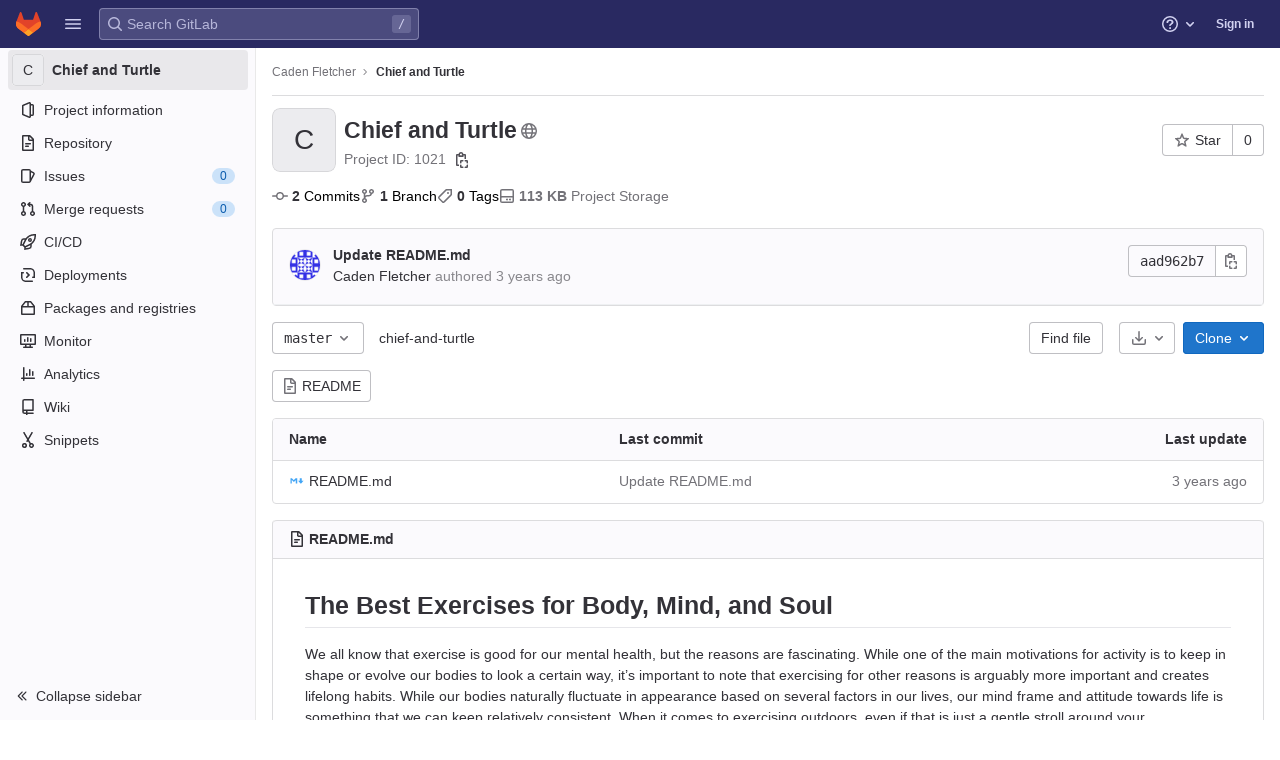

--- FILE ---
content_type: text/javascript; charset=utf-8
request_url: https://gitlab.educg.net/assets/webpack/commons-pages.groups.show-pages.projects.blob.show-pages.projects.show-pages.projects.tree.show.38530040.chunk.js
body_size: 7076
content:
(this.webpackJsonp=this.webpackJsonp||[]).push([[92,79],{"1AFl":function(t,e,i){"use strict";i.d(e,"a",(function(){return a}));var a=function(t,e){return t.map((function(t,e){return[e,t]})).sort(function(t,e){return this(t[1],e[1])||t[0]-e[0]}.bind(e)).map((function(t){return t[1]}))}},"34cr":function(t,e,i){"use strict";var a=i("ly/8"),n=i("cuRJ"),r=i("6IRw"),s=i.n(r);const o={components:{GlButton:n.a},directives:{GlTooltip:a.a},props:{title:{type:String,required:!1,default:"Clear"},tooltipContainer:{required:!1,default:!1,validator:t=>!1===t||"string"==typeof t||t instanceof HTMLElement}}};const c=s()({render:function(){var t=this.$createElement;return(this._self._c||t)("gl-button",this._g({directives:[{name:"gl-tooltip",rawName:"v-gl-tooltip.hover",value:{container:this.tooltipContainer},expression:"{ container: tooltipContainer }",modifiers:{hover:!0}}],staticClass:"gl-clear-icon-button",attrs:{variant:"default",category:"tertiary",size:"small",name:"clear",icon:"clear",title:this.title,"aria-label":this.title}},this.$listeners))},staticRenderFns:[]},void 0,o,void 0,!1,void 0,!1,void 0,void 0,void 0);e.a=c},"3saJ":function(t,e,i){"use strict";var a,n=i("Z2pp"),r=i("jyii"),s=i("grXR"),o=i("UVyR"),c=i("ryFn"),l=i("tT3K"),u=i("gVz2"),b=i("9CRu"),d=i("ioEp"),f=i("qx9o"),h=i("BhOj"),v=i("ZVxY"),p=i("G55H"),y=i("3XSL"),m=i("ST6S"),g=i("Ewlx"),O=i("8Vyw"),T=i("9Q7u"),j=i("g34G"),_=i("DwzX"),k=i("1AFl"),C=i("1pIC"),$=i("GpHn"),w=i("lHYX"),S=i("tPEI");function B(t,e){var i=Object.keys(t);if(Object.getOwnPropertySymbols){var a=Object.getOwnPropertySymbols(t);e&&(a=a.filter((function(e){return Object.getOwnPropertyDescriptor(t,e).enumerable}))),i.push.apply(i,a)}return i}function x(t){for(var e=1;e<arguments.length;e++){var i=null!=arguments[e]?arguments[e]:{};e%2?B(Object(i),!0).forEach((function(e){I(t,e,i[e])})):Object.getOwnPropertyDescriptors?Object.defineProperties(t,Object.getOwnPropertyDescriptors(i)):B(Object(i)).forEach((function(e){Object.defineProperty(t,e,Object.getOwnPropertyDescriptor(i,e))}))}return t}function I(t,e,i){return e in t?Object.defineProperty(t,e,{value:i,enumerable:!0,configurable:!0,writable:!0}):t[e]=i,t}var P=Object(g.a)("value",{type:l.k}),A=P.mixin,q=P.props,F=P.prop,z=P.event,N=function(t){return!t.disabled},E=Object(n.c)({name:r.bb,inject:{getBvTabs:{default:function(){return function(){return{}}}}},props:{controls:Object(_.b)(l.r),id:Object(_.b)(l.r),noKeyNav:Object(_.b)(l.g,!1),posInSet:Object(_.b)(l.k),setSize:Object(_.b)(l.k),tab:Object(_.b)(),tabIndex:Object(_.b)(l.k)},computed:{bvTabs:function(){return this.getBvTabs()}},methods:{focus:function(){Object(f.d)(this.$refs.link)},handleEvent:function(t){if(!this.tab.disabled){var e=t.type,i=t.keyCode,a=t.shiftKey;"click"===e||"keydown"===e&&i===c.h?(Object(h.f)(t),this.$emit(o.f,t)):"keydown"!==e||this.noKeyNav||(-1!==[c.i,c.f,c.e].indexOf(i)?(Object(h.f)(t),a||i===c.e?this.$emit(o.o,t):this.$emit(o.B,t)):-1!==[c.a,c.g,c.b].indexOf(i)&&(Object(h.f)(t),a||i===c.b?this.$emit(o.v,t):this.$emit(o.y,t)))}}},render:function(t){var e=this.id,i=this.tabIndex,a=this.setSize,n=this.posInSet,r=this.controls,s=this.handleEvent,o=this.tab,c=o.title,l=o.localActive,b=o.disabled,d=o.titleItemClass,f=o.titleLinkClass,h=o.titleLinkAttributes,v=t(w.a,{staticClass:"nav-link",class:[{active:l&&!b,disabled:b},f,l?this.bvTabs.activeNavItemClass:null],props:{disabled:b},attrs:x(x({},h),{},{id:e,role:"tab",tabindex:i,"aria-selected":l&&!b?"true":"false","aria-setsize":a,"aria-posinset":n,"aria-controls":r}),on:{click:s,keydown:s},ref:"link"},[this.tab.normalizeSlot(u.B)||c]);return t("li",{staticClass:"nav-item",class:[d],attrs:{role:"presentation"}},[v])}}),L=Object(T.j)(S.b,["tabs","isNavBar","cardHeader"]),R=Object(_.c)(Object(T.m)(x(x(x(x({},C.b),q),L),{},{activeNavItemClass:Object(_.b)(l.e),activeTabClass:Object(_.b)(l.e),card:Object(_.b)(l.g,!1),contentClass:Object(_.b)(l.e),end:Object(_.b)(l.g,!1),lazy:Object(_.b)(l.g,!1),navClass:Object(_.b)(l.e),navWrapperClass:Object(_.b)(l.e),noFade:Object(_.b)(l.g,!1),noKeyNav:Object(_.b)(l.g,!1),noNavStyle:Object(_.b)(l.g,!1),tag:Object(_.b)(l.r,"div")})),r.ab),D=Object(n.c)({name:r.ab,mixins:[C.a,A,$.a],provide:function(){var t=this;return{getBvTabs:function(){return t}}},props:R,data:function(){return{currentTab:Object(O.c)(this[F],-1),tabs:[],registeredTabs:[]}},computed:{fade:function(){return!this.noFade},localNavClass:function(){var t=[];return this.card&&this.vertical&&t.push("card-header","h-100","border-bottom-0","rounded-0"),[].concat(t,[this.navClass])}},watch:(a={},I(a,F,(function(t,e){if(t!==e){t=Object(O.c)(t,-1),e=Object(O.c)(e,0);var i=this.tabs[t];i&&!i.disabled?this.activateTab(i):t<e?this.previousTab():this.nextTab()}})),I(a,"currentTab",(function(t){var e=-1;this.tabs.forEach((function(i,a){a!==t||i.disabled?i.localActive=!1:(i.localActive=!0,e=a)})),this.$emit(z,e)})),I(a,"tabs",(function(t,e){var i=this;Object(y.a)(t.map((function(t){return t[n.a]})),e.map((function(t){return t[n.a]})))||this.$nextTick((function(){i.$emit(o.e,t.slice(),e.slice())}))})),I(a,"registeredTabs",(function(){this.updateTabs()})),a),created:function(){this.$_observer=null},mounted:function(){this.setObserver(!0)},beforeDestroy:function(){this.setObserver(!1),this.tabs=[]},methods:{registerTab:function(t){Object(b.a)(this.registeredTabs,t)||this.registeredTabs.push(t)},unregisterTab:function(t){this.registeredTabs=this.registeredTabs.slice().filter((function(e){return e!==t}))},setObserver:function(){var t=this,e=!(arguments.length>0&&void 0!==arguments[0])||arguments[0];if(this.$_observer&&this.$_observer.disconnect(),this.$_observer=null,e){var i=function(){t.$nextTick((function(){Object(f.B)((function(){t.updateTabs()}))}))};this.$_observer=Object(j.a)(this.$refs.content,i,{childList:!0,subtree:!1,attributes:!0,attributeFilter:["id"]})}},getTabs:function(){var t=this.registeredTabs,e=[];if(s.g&&t.length>0){var i=t.map((function(t){return"#".concat(t.safeId())})).join(", ");e=Object(f.D)(i,this.$el).map((function(t){return t.id})).filter(v.a)}return Object(k.a)(t,(function(t,i){return e.indexOf(t.safeId())-e.indexOf(i.safeId())}))},updateTabs:function(){var t=this.getTabs(),e=t.indexOf(t.slice().reverse().find((function(t){return t.localActive&&!t.disabled})));if(e<0){var i=this.currentTab;i>=t.length?e=t.indexOf(t.slice().reverse().find(N)):t[i]&&!t[i].disabled&&(e=i)}e<0&&(e=t.indexOf(t.find(N))),t.forEach((function(t,i){t.localActive=i===e})),this.tabs=t,this.currentTab=e},getButtonForTab:function(t){return(this.$refs.buttons||[]).find((function(e){return e.tab===t}))},updateButton:function(t){var e=this.getButtonForTab(t);e&&e.$forceUpdate&&e.$forceUpdate()},activateTab:function(t){var e=this.currentTab,i=this.tabs,a=!1;if(t){var n=i.indexOf(t);if(n!==e&&n>-1&&!t.disabled){var r=new d.a(o.a,{cancelable:!0,vueTarget:this,componentId:this.safeId()});this.$emit(r.type,n,e,r),r.defaultPrevented||(this.currentTab=n,a=!0)}}return a||this[F]===e||this.$emit(z,e),a},deactivateTab:function(t){return!!t&&this.activateTab(this.tabs.filter((function(e){return e!==t})).find(N))},focusButton:function(t){var e=this;this.$nextTick((function(){Object(f.d)(e.getButtonForTab(t))}))},emitTabClick:function(t,e){Object(p.d)(e)&&t&&t.$emit&&!t.disabled&&t.$emit(o.f,e)},clickTab:function(t,e){this.activateTab(t),this.emitTabClick(t,e)},firstTab:function(t){var e=this.tabs.find(N);this.activateTab(e)&&t&&(this.focusButton(e),this.emitTabClick(e,t))},previousTab:function(t){var e=Object(m.b)(this.currentTab,0),i=this.tabs.slice(0,e).reverse().find(N);this.activateTab(i)&&t&&(this.focusButton(i),this.emitTabClick(i,t))},nextTab:function(t){var e=Object(m.b)(this.currentTab,-1),i=this.tabs.slice(e+1).find(N);this.activateTab(i)&&t&&(this.focusButton(i),this.emitTabClick(i,t))},lastTab:function(t){var e=this.tabs.slice().reverse().find(N);this.activateTab(e)&&t&&(this.focusButton(e),this.emitTabClick(e,t))}},render:function(t){var e=this,i=this.align,a=this.card,r=this.end,s=this.fill,c=this.firstTab,l=this.justified,b=this.lastTab,d=this.nextTab,f=this.noKeyNav,h=this.noNavStyle,v=this.pills,p=this.previousTab,y=this.small,m=this.tabs,g=this.vertical,O=m.find((function(t){return t.localActive&&!t.disabled})),T=m.find((function(t){return!t.disabled})),j=m.map((function(i,a){var r,s=i.safeId,l=null;return f||(l=-1,(i===O||!O&&i===T)&&(l=null)),t(E,I({props:{controls:s?s():null,id:i.controlledBy||(s?s("_BV_tab_button_"):null),noKeyNav:f,posInSet:a+1,setSize:m.length,tab:i,tabIndex:l},on:(r={},I(r,o.f,(function(t){e.clickTab(i,t)})),I(r,o.o,c),I(r,o.B,p),I(r,o.y,d),I(r,o.v,b),r),key:i[n.a]||a,ref:"buttons"},n.b,!0))})),_=t(S.a,{class:this.localNavClass,attrs:{role:"tablist",id:this.safeId("_BV_tab_controls_")},props:{fill:s,justified:l,align:i,tabs:!h&&!v,pills:!h&&v,vertical:g,small:y,cardHeader:a&&!g},ref:"nav"},[this.normalizeSlot(u.y)||t(),j,this.normalizeSlot(u.x)||t()]);_=t("div",{class:[{"card-header":a&&!g&&!r,"card-footer":a&&!g&&r,"col-auto":g},this.navWrapperClass],key:"bv-tabs-nav"},[_]);var k=this.normalizeSlot()||[],C=t();0===k.length&&(C=t("div",{class:["tab-pane","active",{"card-body":a}],key:"bv-empty-tab"},this.normalizeSlot(u.g)));var $=t("div",{staticClass:"tab-content",class:[{col:g},this.contentClass],attrs:{id:this.safeId("_BV_tab_container_")},key:"bv-content",ref:"content"},[k,C]);return t(this.tag,{staticClass:"tabs",class:{row:g,"no-gutters":g&&a},attrs:{id:this.safeId()}},[r?$:t(),_,r?t():$])}}),V=i("Fcvx"),Q=i("cuRJ"),G=i("6IRw"),H=i.n(G);const K=t=>Object.keys(t).every(t=>"text"===t||"attributes"===t);const U={components:{BTabs:D,GlButton:Q.a},inheritAttrs:!1,props:{actionPrimary:{type:Object,required:!1,default:null,validator:t=>K(t)},actionSecondary:{type:Object,required:!1,default:null,validator:t=>K(t)},actionTertiary:{type:Object,required:!1,default:null,validator:t=>K(t)},contentClass:{type:[String,Array,Object],required:!1,default:null},navClass:{type:[String,Array,Object],required:!1,default:null},justified:{type:Boolean,required:!1,default:!1},syncActiveTabWithQueryParams:{type:Boolean,required:!1,default:!1},queryParamName:{type:String,required:!1,default:"tab"},value:{type:Number,required:!1,default:0}},data:()=>({activeTabIndex:0}),computed:{hasActions(){return[this.actionPrimary,this.actionSecondary,this.actionTertiary].some(Boolean)},listeners(){return{...this.$listeners,input:this.handleInput}}},watch:{value:{handler(t){this.activeTabIndex!==t&&(this.activeTabIndex=t)},immediate:!0}},mounted(){this.syncActiveTabWithQueryParams&&(this.syncActiveTabFromQueryParams(),window.addEventListener("popstate",this.syncActiveTabFromQueryParams)),this.$emit("input",this.activeTabIndex)},destroyed(){window.removeEventListener("popstate",this.syncActiveTabFromQueryParams)},methods:{buttonBinding:(t,e)=>t.attributes?t.attributes:V.G[e],primary(){this.$emit("primary")},secondary(){this.$emit("secondary")},tertiary(){this.$emit("tertiary")},async syncActiveTabFromQueryParams(){await this.$nextTick();const t=this.getQueryParamValue(),e=this.getTabs().findIndex((e,i)=>this.getTabQueryParamValue(i)===t);this.activeTabIndex=-1!==e?e:0},getTabs(){return this.$refs.bTabs.getTabs()},getQueryParamValue(){return new URLSearchParams(window.location.search).get(this.queryParamName)},setQueryParamValueIfNecessary(t){const e=this.getQueryParamValue(),i=this.getTabQueryParamValue(t);if(0===t&&!e||0!==t&&e===i)return;const a=new URLSearchParams(window.location.search);a.set(this.queryParamName,i),window.history.pushState({},"",`${window.location.pathname}?${a.toString()}`)},getTabQueryParamValue(t){const e=this.getTabs()[t];return(null==e?void 0:e.$attrs["query-param-value"])||t.toString()},handleInput(t){this.$emit("input",t),this.activeTabIndex=t,this.syncActiveTabWithQueryParams&&this.setQueryParamValueIfNecessary(t)}}};const W=H()({render:function(){var t=this,e=t.$createElement,i=t._self._c||e;return i("b-tabs",t._g(t._b({ref:"bTabs",staticClass:"gl-tabs",attrs:{"no-nav-style":!0,"no-fade":!0,"active-nav-item-class":"gl-tab-nav-item-active","content-class":[t.contentClass,"gl-tab-content"],"nav-class":[t.navClass,"gl-tabs-nav"],justified:t.justified,value:t.activeTabIndex},scopedSlots:t._u([t._l(Object.keys(t.$slots),(function(e){return{key:e,fn:function(){return[t._t(e)]},proxy:!0}})),t.hasActions?{key:"tabs-start",fn:function(){return[i("div",{staticClass:"gl-actions-tabs-start",attrs:{"data-testid":"actions-tabs-start"}},[t.actionPrimary?i("gl-button",t._b({attrs:{"data-testid":"action-primary"},on:{click:t.primary}},"gl-button",t.buttonBinding(t.actionPrimary,"actionPrimary"),!1),[t._v("\n        "+t._s(t.actionPrimary.text)+"\n      ")]):t._e(),t._v(" "),t.actionSecondary?i("gl-button",t._b({attrs:{"data-testid":"action-secondary"},on:{click:t.secondary}},"gl-button",t.buttonBinding(t.actionSecondary,"actionSecondary"),!1),[t._v("\n        "+t._s(t.actionSecondary.text)+"\n      ")]):t._e(),t._v(" "),t.actionTertiary?i("gl-button",t._b({attrs:{"data-testid":"action-tertiary"},on:{click:t.tertiary}},"gl-button",t.buttonBinding(t.actionTertiary,"actionTertiary"),!1),[t._v("\n        "+t._s(t.actionTertiary.text)+"\n      ")]):t._e()],1)]},proxy:!0}:null,t.hasActions?{key:"tabs-end",fn:function(){return[i("div",{staticClass:"gl-actions-tabs-end",attrs:{"data-testid":"actions-tabs-end"}},[t.actionPrimary?i("gl-button",t._b({attrs:{"data-testid":"action-primary"},on:{click:t.primary}},"gl-button",t.buttonBinding(t.actionPrimary,"actionPrimary"),!1),[t._v("\n        "+t._s(t.actionPrimary.text)+"\n      ")]):t._e(),t._v(" "),t.actionSecondary?i("gl-button",t._b({attrs:{"data-testid":"action-secondary"},on:{click:t.secondary}},"gl-button",t.buttonBinding(t.actionSecondary,"actionSecondary"),!1),[t._v("\n        "+t._s(t.actionSecondary.text)+"\n      ")]):t._e(),t._v(" "),t.actionTertiary?i("gl-button",t._b({attrs:{"data-testid":"action-tertiary"},on:{click:t.tertiary}},"gl-button",t.buttonBinding(t.actionTertiary,"actionTertiary"),!1),[t._v("\n        "+t._s(t.actionTertiary.text)+"\n      ")]):t._e()],1)]},proxy:!0}:null],null,!0)},"b-tabs",t.$attrs,!1),t.listeners))},staticRenderFns:[]},void 0,U,void 0,!1,void 0,!1,void 0,void 0,void 0);e.a=W},"57Zq":function(t,e){var i={kind:"Document",definitions:[{kind:"OperationDefinition",operation:"query",name:{kind:"Name",value:"getRef"},variableDefinitions:[],directives:[],selectionSet:{kind:"SelectionSet",selections:[{kind:"Field",name:{kind:"Name",value:"ref"},arguments:[],directives:[{kind:"Directive",name:{kind:"Name",value:"client"},arguments:[]}]},{kind:"Field",name:{kind:"Name",value:"escapedRef"},arguments:[],directives:[{kind:"Directive",name:{kind:"Name",value:"client"},arguments:[]}]}]}}],loc:{start:0,end:52}};i.loc.source={body:"query getRef {\n  ref @client\n  escapedRef @client\n}\n",name:"GraphQL request",locationOffset:{line:1,column:1}};var a={};function n(t,e){for(var i=0;i<t.definitions.length;i++){var a=t.definitions[i];if(a.name&&a.name.value==e)return a}}i.definitions.forEach((function(t){if(t.name){var e=new Set;!function t(e,i){if("FragmentSpread"===e.kind)i.add(e.name.value);else if("VariableDefinition"===e.kind){var a=e.type;"NamedType"===a.kind&&i.add(a.name.value)}e.selectionSet&&e.selectionSet.selections.forEach((function(e){t(e,i)})),e.variableDefinitions&&e.variableDefinitions.forEach((function(e){t(e,i)})),e.definitions&&e.definitions.forEach((function(e){t(e,i)}))}(t,e),a[t.name.value]=e}})),t.exports=i,t.exports.getRef=function(t,e){var i={kind:t.kind,definitions:[n(t,e)]};t.hasOwnProperty("loc")&&(i.loc=t.loc);var r=a[e]||new Set,s=new Set,o=new Set;for(r.forEach((function(t){o.add(t)}));o.size>0;){var c=o;o=new Set,c.forEach((function(t){s.has(t)||(s.add(t),(a[t]||new Set).forEach((function(t){o.add(t)})))}))}return s.forEach((function(e){var a=n(t,e);a&&i.definitions.push(a)})),i}(i,"getRef")},"6HTq":function(t,e,i){"use strict";var a=i("34cr"),n=i("tSMP"),r=i("H8gz"),s=i("zLBL"),o=i("6IRw"),c=i.n(o);const l={components:{GlClearIconButton:a.a,GlIcon:r.a,GlFormInput:n.a,GlLoadingIcon:s.a},inheritAttrs:!1,model:{prop:"value",event:"input"},props:{value:{type:String,required:!1,default:""},borderless:{type:Boolean,required:!1,default:!1},clearButtonTitle:{type:String,required:!1,default:"Clear"},disabled:{type:Boolean,required:!1,default:!1},isLoading:{type:Boolean,required:!1,default:!1},tooltipContainer:{required:!1,default:!1,validator:t=>!1===t||"string"==typeof t||t instanceof HTMLElement}},computed:{inputAttributes(){const t={type:"search",placeholder:"Search",...this.$attrs};return t["aria-label"]||(t["aria-label"]=t.placeholder),t},hasValue(){return Boolean(this.value.length)},inputListeners(){return{...this.$listeners,input:this.onInput,focusin:this.onFocusin,focusout:this.onFocusout}},showClearButton(){return this.hasValue&&!this.disabled}},methods:{isInputOrClearButton(t){var e,i;return t===(null===(e=this.$refs.input)||void 0===e?void 0:e.$el)||t===(null===(i=this.$refs.clearButton)||void 0===i?void 0:i.$el)},clearInput(){this.onInput(""),this.focusInput()},focusInput(){this.$refs.input.$el.focus()},onInput(t){this.$emit("input",t)},onFocusout(t){const{relatedTarget:e}=t;this.isInputOrClearButton(e)||this.$emit("focusout",t)},onFocusin(t){const{relatedTarget:e}=t;this.isInputOrClearButton(e)||this.$emit("focusin",t)}}};const u=c()({render:function(){var t=this,e=t.$createElement,i=t._self._c||e;return i("div",{staticClass:"gl-search-box-by-type"},[i("gl-icon",{staticClass:"gl-search-box-by-type-search-icon",attrs:{name:"search"}}),t._v(" "),i("gl-form-input",t._g(t._b({ref:"input",class:{"gl-search-box-by-type-input":!t.borderless,"gl-search-box-by-type-input-borderless":t.borderless},attrs:{value:t.value,disabled:t.disabled}},"gl-form-input",t.inputAttributes,!1),t.inputListeners)),t._v(" "),t.isLoading||t.showClearButton?i("div",{staticClass:"gl-search-box-by-type-right-icons"},[t.isLoading?i("gl-loading-icon",{staticClass:"gl-search-box-by-type-loading-icon"}):t._e(),t._v(" "),t.showClearButton?i("gl-clear-icon-button",{ref:"clearButton",staticClass:"gl-search-box-by-type-clear gl-clear-icon-button",attrs:{title:t.clearButtonTitle,"tooltip-container":t.tooltipContainer},on:{click:function(e){return e.stopPropagation(),t.clearInput.apply(null,arguments)},focusin:t.onFocusin,focusout:t.onFocusout}}):t._e()],1):t._e()],1)},staticRenderFns:[]},void 0,l,void 0,!1,void 0,!1,void 0,void 0,void 0);e.a=u},tPEI:function(t,e,i){"use strict";i.d(e,"b",(function(){return l})),i.d(e,"a",(function(){return u}));var a=i("Z2pp"),n=i("DQ7i"),r=i("jyii"),s=i("tT3K"),o=i("DwzX");function c(t,e,i){return e in t?Object.defineProperty(t,e,{value:i,enumerable:!0,configurable:!0,writable:!0}):t[e]=i,t}var l=Object(o.c)({align:Object(o.b)(s.r),cardHeader:Object(o.b)(s.g,!1),fill:Object(o.b)(s.g,!1),justified:Object(o.b)(s.g,!1),pills:Object(o.b)(s.g,!1),small:Object(o.b)(s.g,!1),tabs:Object(o.b)(s.g,!1),tag:Object(o.b)(s.r,"ul"),vertical:Object(o.b)(s.g,!1)},r.N),u=Object(a.c)({name:r.N,functional:!0,props:l,render:function(t,e){var i,a,r=e.props,s=e.data,o=e.children,l=r.tabs,u=r.pills,b=r.vertical,d=r.align,f=r.cardHeader;return t(r.tag,Object(n.a)(s,{staticClass:"nav",class:(i={"nav-tabs":l,"nav-pills":u&&!l,"card-header-tabs":!b&&f&&l,"card-header-pills":!b&&f&&u&&!l,"flex-column":b,"nav-fill":!b&&r.fill,"nav-justified":!b&&r.justified},c(i,(a=d,"justify-content-".concat(a="left"===a?"start":"right"===a?"end":a)),!b&&d),c(i,"small",r.small),i)}),o)}})},tSMP:function(t,e,i){"use strict";var a=i("kMtG"),n=i.n(a),r=i("/Jty"),s=i("Fcvx"),o=i("6IRw"),c=i.n(o);const l={components:{BFormInput:r.a},inheritAttrs:!1,model:{prop:"value",event:"input"},props:{size:{type:[String,Object],required:!1,default:null,validator:t=>(n()(t)?Object.values(t):[t]).every(t=>Object.values(s.x).includes(t))}},computed:{cssClasses(){if(null===this.size)return[];if(n()(this.size)){const{default:t,...e}=this.size;return[...t?["gl-form-input-"+t]:[],...Object.entries(e).map(t=>{let[e,i]=t;return`gl-${e}-form-input-${i}`})]}return["gl-form-input-"+this.size]},listeners(){var t=this;return{...this.$listeners,input:function(){for(var e=arguments.length,i=new Array(e),a=0;a<e;a++)i[a]=arguments[a];t.$emit("update",...i)},update:function(){for(var e=arguments.length,i=new Array(e),a=0;a<e;a++)i[a]=arguments[a];t.$emit("input",...i)}}}}};const u=c()({render:function(){var t=this.$createElement;return(this._self._c||t)("b-form-input",this._g(this._b({staticClass:"gl-form-input",class:this.cssClasses},"b-form-input",this.$attrs,!1),this.listeners))},staticRenderFns:[]},void 0,l,void 0,!1,void 0,!1,void 0,void 0,void 0);e.a=u},uSzn:function(t,e,i){"use strict";var a,n,r=i("Z2pp"),s=i("jyii"),o=i("UVyR"),c=i("tT3K"),l=i("gVz2"),u=i("9Q7u"),b=i("DwzX"),d=i("1pIC"),f=i("GpHn"),h=i("kNlh");function v(t,e){var i=Object.keys(t);if(Object.getOwnPropertySymbols){var a=Object.getOwnPropertySymbols(t);e&&(a=a.filter((function(e){return Object.getOwnPropertyDescriptor(t,e).enumerable}))),i.push.apply(i,a)}return i}function p(t){for(var e=1;e<arguments.length;e++){var i=null!=arguments[e]?arguments[e]:{};e%2?v(Object(i),!0).forEach((function(e){y(t,e,i[e])})):Object.getOwnPropertyDescriptors?Object.defineProperties(t,Object.getOwnPropertyDescriptors(i)):v(Object(i)).forEach((function(e){Object.defineProperty(t,e,Object.getOwnPropertyDescriptor(i,e))}))}return t}function y(t,e,i){return e in t?Object.defineProperty(t,e,{value:i,enumerable:!0,configurable:!0,writable:!0}):t[e]=i,t}var m=o.U+"active",g=Object(b.c)(Object(u.m)(p(p({},d.b),{},(y(a={},"active",Object(b.b)(c.g,!1)),y(a,"buttonId",Object(b.b)(c.r)),y(a,"disabled",Object(b.b)(c.g,!1)),y(a,"lazy",Object(b.b)(c.g,!1)),y(a,"noBody",Object(b.b)(c.g,!1)),y(a,"tag",Object(b.b)(c.r,"div")),y(a,"title",Object(b.b)(c.r)),y(a,"titleItemClass",Object(b.b)(c.e)),y(a,"titleLinkAttributes",Object(b.b)(c.n)),y(a,"titleLinkClass",Object(b.b)(c.e)),a))),s.W),O=Object(r.c)({name:s.W,mixins:[d.a,f.a],inject:{getBvTabs:{default:function(){return function(){return{}}}}},props:g,data:function(){return{localActive:this.active&&!this.disabled}},computed:{bvTabs:function(){return this.getBvTabs()},_isTab:function(){return!0},tabClasses:function(){var t=this.localActive;return[{active:t,disabled:this.disabled,"card-body":this.bvTabs.card&&!this.noBody},t?this.bvTabs.activeTabClass:null]},controlledBy:function(){return this.buttonId||this.safeId("__BV_tab_button__")},computedNoFade:function(){return!this.bvTabs.fade},computedLazy:function(){return this.bvTabs.lazy||this.lazy}},watch:(n={},y(n,"active",(function(t,e){t!==e&&(t?this.activate():this.deactivate()||this.$emit(m,this.localActive))})),y(n,"disabled",(function(t,e){if(t!==e){var i=this.bvTabs.firstTab;t&&this.localActive&&i&&(this.localActive=!1,i())}})),y(n,"localActive",(function(t){this.$emit(m,t)})),n),mounted:function(){this.registerTab()},updated:function(){var t=this.bvTabs.updateButton;t&&this.hasNormalizedSlot(l.B)&&t(this)},beforeDestroy:function(){this.unregisterTab()},methods:{registerTab:function(){var t=this.bvTabs.registerTab;t&&t(this)},unregisterTab:function(){var t=this.bvTabs.unregisterTab;t&&t(this)},activate:function(){var t=this.bvTabs.activateTab;return!(!t||this.disabled)&&t(this)},deactivate:function(){var t=this.bvTabs.deactivateTab;return!(!t||!this.localActive)&&t(this)}},render:function(t){var e=this.localActive,i=t(this.tag,{staticClass:"tab-pane",class:this.tabClasses,directives:[{name:"show",value:e}],attrs:{role:"tabpanel",id:this.safeId(),"aria-hidden":e?"false":"true","aria-labelledby":this.controlledBy||null},ref:"panel"},[e||!this.computedLazy?this.normalizeSlot():t()]);return t(h.a,{props:{mode:"out-in",noFade:this.computedNoFade}},[i])}}),T=i("Zqnx"),j=i.n(T);var _=i("6IRw");const k={components:{BTab:O},inheritAttrs:!1,props:{titleLinkClass:{type:[String,Array,Object],required:!1,default:""},queryParamValue:{type:String,required:!1,default:null}},computed:{linkClass(){const{titleLinkClass:t}=this;return Array.isArray(t)?[...t,"gl-tab-nav-item"]:j()(t)?{...t,"gl-tab-nav-item":!0}:(t+" gl-tab-nav-item").trim()}}};const C=i.n(_)()({render:function(){var t=this,e=t.$createElement;return(t._self._c||e)("b-tab",t._g(t._b({attrs:{"title-link-class":t.linkClass,"query-param-value":t.queryParamValue},scopedSlots:t._u([t._l(Object.keys(t.$slots),(function(e){return{key:e,fn:function(){return[t._t(e)]},proxy:!0}}))],null,!0)},"b-tab",t.$attrs,!1),t.$listeners))},staticRenderFns:[]},void 0,k,void 0,!1,void 0,!1,void 0,void 0,void 0);e.a=C}}]);
//# sourceMappingURL=commons-pages.groups.show-pages.projects.blob.show-pages.projects.show-pages.projects.tree.show.38530040.chunk.js.map

--- FILE ---
content_type: text/javascript; charset=utf-8
request_url: https://gitlab.educg.net/assets/webpack/pages.projects.show.0479d312.chunk.js
body_size: 33613
content:
(this.webpackJsonp=this.webpackJsonp||[]).push([[694,50,186],{"+siV":function(t,e,n){"use strict";n.d(e,"a",(function(){return C})),n.d(e,"c",(function(){return S})),n.d(e,"b",(function(){return I}));var i,o,r=n("Z2pp"),s=n("tT3K"),a=n("UVyR"),l=n("qx9o"),c=n("G55H"),u=n("3XSL"),d=n("Ewlx"),h=n("9Q7u"),p=n("DwzX"),f=n("ummR"),m=n("KpC0"),b=n("fRhx"),g=n("YxAH"),v=n("p+a6"),y=n("1pIC"),O=n("GpHn");function w(t,e){var n=Object.keys(t);if(Object.getOwnPropertySymbols){var i=Object.getOwnPropertySymbols(t);e&&(i=i.filter((function(e){return Object.getOwnPropertyDescriptor(t,e).enumerable}))),n.push.apply(n,i)}return n}function j(t){for(var e=1;e<arguments.length;e++){var n=null!=arguments[e]?arguments[e]:{};e%2?w(Object(n),!0).forEach((function(e){k(t,e,n[e])})):Object.getOwnPropertyDescriptors?Object.defineProperties(t,Object.getOwnPropertyDescriptors(n)):w(Object(n)).forEach((function(e){Object.defineProperty(t,e,Object.getOwnPropertyDescriptor(n,e))}))}return t}function k(t,e,n){return e in t?Object.defineProperty(t,e,{value:n,enumerable:!0,configurable:!0,writable:!0}):t[e]=n,t}var D=Object(d.a)("checked",{defaultValue:null}),_=D.mixin,x=D.props,T=D.prop,C=D.event,S=Object(p.c)(Object(h.m)(j(j(j(j(j(j(j({},y.b),x),m.b),g.b),v.b),b.b),{},{ariaLabel:Object(p.b)(s.r),ariaLabelledby:Object(p.b)(s.r),button:Object(p.b)(s.g,!1),buttonVariant:Object(p.b)(s.r),inline:Object(p.b)(s.g,!1),value:Object(p.b)(s.a)})),"formRadioCheckControls"),I=Object(r.c)({mixins:[f.a,y.a,_,O.a,m.a,g.a,v.a,b.a],inheritAttrs:!1,props:S,data:function(){return{localChecked:this.isGroup?this.bvGroup[T]:this[T],hasFocus:!1}},computed:{computedLocalChecked:{get:function(){return this.isGroup?this.bvGroup.localChecked:this.localChecked},set:function(t){this.isGroup?this.bvGroup.localChecked=t:this.localChecked=t}},isChecked:function(){return Object(u.a)(this.value,this.computedLocalChecked)},isRadio:function(){return!0},isGroup:function(){return!!this.bvGroup},isBtnMode:function(){return this.isGroup?this.bvGroup.buttons:this.button},isPlain:function(){return!this.isBtnMode&&(this.isGroup?this.bvGroup.plain:this.plain)},isCustom:function(){return!this.isBtnMode&&!this.isPlain},isSwitch:function(){return!(this.isBtnMode||this.isRadio||this.isPlain)&&(this.isGroup?this.bvGroup.switches:this.switch)},isInline:function(){return this.isGroup?this.bvGroup.inline:this.inline},isDisabled:function(){return this.isGroup&&this.bvGroup.disabled||this.disabled},isRequired:function(){return this.computedName&&(this.isGroup?this.bvGroup.required:this.required)},computedName:function(){return(this.isGroup?this.bvGroup.groupName:this.name)||null},computedForm:function(){return(this.isGroup?this.bvGroup.form:this.form)||null},computedSize:function(){return(this.isGroup?this.bvGroup.size:this.size)||""},computedState:function(){return this.isGroup?this.bvGroup.computedState:Object(c.b)(this.state)?this.state:null},computedButtonVariant:function(){var t=this.buttonVariant;return t||(this.isGroup&&this.bvGroup.buttonVariant?this.bvGroup.buttonVariant:"secondary")},buttonClasses:function(){var t,e=this.computedSize;return["btn","btn-".concat(this.computedButtonVariant),(t={},k(t,"btn-".concat(e),e),k(t,"disabled",this.isDisabled),k(t,"active",this.isChecked),k(t,"focus",this.hasFocus),t)]},computedAttrs:function(){var t=this.isDisabled,e=this.isRequired;return j(j({},this.bvAttrs),{},{id:this.safeId(),type:this.isRadio?"radio":"checkbox",name:this.computedName,form:this.computedForm,disabled:t,required:e,"aria-required":e||null,"aria-label":this.ariaLabel||null,"aria-labelledby":this.ariaLabelledby||null})}},watch:(i={},k(i,T,(function(){this["".concat(T,"Watcher")].apply(this,arguments)})),k(i,"computedLocalChecked",(function(){this.computedLocalCheckedWatcher.apply(this,arguments)})),i),methods:(o={},k(o,"".concat(T,"Watcher"),(function(t){Object(u.a)(t,this.computedLocalChecked)||(this.computedLocalChecked=t)})),k(o,"computedLocalCheckedWatcher",(function(t,e){Object(u.a)(t,e)||this.$emit(C,t)})),k(o,"handleChange",(function(t){var e=this,n=t.target.checked,i=this.value,o=n?i:null;this.computedLocalChecked=i,this.$nextTick((function(){e.$emit(a.d,o),e.isGroup&&e.bvGroup.$emit(a.d,o)}))})),k(o,"handleFocus",(function(t){t.target&&("focus"===t.type?this.hasFocus=!0:"blur"===t.type&&(this.hasFocus=!1))})),k(o,"focus",(function(){this.isDisabled||Object(l.d)(this.$refs.input)})),k(o,"blur",(function(){this.isDisabled||Object(l.c)(this.$refs.input)})),o),render:function(t){var e=this.isRadio,n=this.isBtnMode,i=this.isPlain,o=this.isCustom,r=this.isInline,s=this.isSwitch,a=this.computedSize,l=this.bvAttrs,c=this.normalizeSlot(),u=t("input",{class:[{"form-check-input":i,"custom-control-input":o,"position-static":i&&!c},n?"":this.stateClass],directives:[{name:"model",value:this.computedLocalChecked}],attrs:this.computedAttrs,domProps:{value:this.value,checked:this.isChecked},on:j({change:this.handleChange},n?{focus:this.handleFocus,blur:this.handleFocus}:{}),key:"input",ref:"input"});if(n){var d=t("label",{class:this.buttonClasses},[u,c]);return this.isGroup||(d=t("div",{class:["btn-group-toggle","d-inline-block"]},[d])),d}var h=t();return i&&!c||(h=t("label",{class:{"form-check-label":i,"custom-control-label":o},attrs:{for:this.safeId()}},c)),t("div",{class:[k({"form-check":i,"form-check-inline":i&&r,"custom-control":o,"custom-control-inline":o&&r,"custom-checkbox":o&&!e&&!s,"custom-switch":s,"custom-radio":o&&e},"b-custom-control-".concat(a),a&&!n),l.class],style:l.style},[u,h])}})},279:function(t,e,n){n("uGLJ"),n("yxpZ"),t.exports=n("TP1J")},"5vSo":function(t,e,n){"use strict";n.d(e,"a",(function(){return C})),n.d(e,"c",(function(){return I})),n.d(e,"b",(function(){return E}));var i,o=n("Z2pp"),r=n("tT3K"),s=n("gVz2"),a=n("Sq3g"),l=n("3XSL"),c=n("Ewlx"),u=n("9Q7u"),d=n("DwzX"),h=n("SaQl"),p=n("fBm9"),f=n("KpC0"),m=n("fRhx"),b=n("EhLH"),g=n("YxAH"),v=n("p+a6"),y=n("1pIC"),O=n("GpHn");function w(t,e){var n=Object.keys(t);if(Object.getOwnPropertySymbols){var i=Object.getOwnPropertySymbols(t);e&&(i=i.filter((function(e){return Object.getOwnPropertyDescriptor(t,e).enumerable}))),n.push.apply(n,i)}return n}function j(t){for(var e=1;e<arguments.length;e++){var n=null!=arguments[e]?arguments[e]:{};e%2?w(Object(n),!0).forEach((function(e){k(t,e,n[e])})):Object.getOwnPropertyDescriptors?Object.defineProperties(t,Object.getOwnPropertyDescriptors(n)):w(Object(n)).forEach((function(e){Object.defineProperty(t,e,Object.getOwnPropertyDescriptor(n,e))}))}return t}function k(t,e,n){return e in t?Object.defineProperty(t,e,{value:n,enumerable:!0,configurable:!0,writable:!0}):t[e]=n,t}var D=["aria-describedby","aria-labelledby"],_=Object(c.a)("checked"),x=_.mixin,T=_.props,C=_.prop,S=_.event,I=Object(d.c)(Object(u.m)(j(j(j(j(j(j(j(j({},y.b),T),f.b),b.b),g.b),v.b),m.b),{},{ariaInvalid:Object(d.b)(r.i,!1),buttonVariant:Object(d.b)(r.r),buttons:Object(d.b)(r.g,!1),stacked:Object(d.b)(r.g,!1),validated:Object(d.b)(r.g,!1)})),"formRadioCheckGroups"),E=Object(o.c)({mixins:[y.a,x,O.a,f.a,b.a,g.a,v.a,m.a],inheritAttrs:!1,props:I,data:function(){return{localChecked:this[C]}},computed:{inline:function(){return!this.stacked},groupName:function(){return this.name||this.safeId()},groupClasses:function(){var t=this.inline,e=this.size,n={"was-validated":this.validated};return this.buttons&&(n=[n,"btn-group-toggle",k({"btn-group":t,"btn-group-vertical":!t},"btn-group-".concat(e),e)]),n}},watch:(i={},k(i,C,(function(t){Object(l.a)(t,this.localChecked)||(this.localChecked=t)})),k(i,"localChecked",(function(t,e){Object(l.a)(t,e)||this.$emit(S,t)})),i),render:function(t){var e=this,n=this.isRadioGroup,i=Object(u.k)(this.$attrs,D),o=n?p.a:h.a,r=this.formOptions.map((function(n,r){var s="BV_option_".concat(r);return t(o,{props:{disabled:n.disabled||!1,id:e.safeId(s),value:n.value},attrs:i,key:s},[t("span",{domProps:Object(a.a)(n.html,n.text)})])}));return t("div",{class:[this.groupClasses,"bv-no-focus-ring"],attrs:j(j({},Object(u.j)(this.$attrs,D)),{},{"aria-invalid":this.computedAriaInvalid,"aria-required":this.required?"true":null,id:this.safeId(),role:n?"radiogroup":"group",tabindex:"-1"})},[this.normalizeSlot(s.i),r,this.normalizeSlot()])}})},"6EVx":function(t,e,n){"use strict";n.d(e,"a",(function(){return a})),n.d(e,"b",(function(){return s})),n.d(e,"c",(function(){return r})),n.d(e,"d",(function(){return o}));const i=t=>t instanceof Date?new Date(t.getTime()):new Date,o=(t,e)=>{const n=Date.UTC(t.getFullYear(),t.getMonth(),t.getDate()),i=Date.UTC(e.getFullYear(),e.getMonth(),e.getDate());return Math.floor((i-n)/864e5)},r=(t,e)=>new Date(i(t).setDate(t.getDate()-e)),s=(t,e)=>new Date(i(t).setDate(t.getDate()+e)),a=(t,e)=>Boolean(t&&e&&new Date(t).getTime()===new Date(e).getTime())},"9LGn":function(t,e,n){"use strict";n.d(e,"a",(function(){return l}));var i=n("ILp1"),o=n.n(i);const{sanitize:r}=o.a,s={RETURN_DOM_FRAGMENT:!0,ALLOW_UNKNOWN_PROTOCOLS:!0,FORBID_ATTR:["data-remote","data-url","data-type","data-method","data-disable-with","data-disabled","data-disable","data-turbo"]},a=(t,e)=>{if(e.oldValue!==e.value){var n;const i={...s,...null!==(n=e.arg)&&void 0!==n?n:{}};t.textContent="",t.appendChild(r(e.value,i))}},l={bind:a,update:a}},"9fno":function(t,e,n){"use strict";n.d(e,"a",(function(){return L}));var i,o=n("Z2pp"),r=n("jyii"),s=n("grXR"),a=n("UVyR"),l=n("tT3K"),c=n("gVz2"),u=n("qx9o"),d=n("BhOj"),h=n("Ewlx"),p=n("9Q7u"),f=n("DwzX"),m=n("1pIC"),b=n("qDIy"),g=n("GpHn"),v=n("DQ7i"),y={css:!0,enterClass:"",enterActiveClass:"collapsing",enterToClass:"collapse show",leaveClass:"collapse show",leaveActiveClass:"collapsing",leaveToClass:"collapse"},O={enter:function(t){Object(u.F)(t,"height",0),Object(u.B)((function(){Object(u.w)(t),Object(u.F)(t,"height","".concat(t.scrollHeight,"px"))}))},afterEnter:function(t){Object(u.A)(t,"height")},leave:function(t){Object(u.F)(t,"height","auto"),Object(u.F)(t,"display","block"),Object(u.F)(t,"height","".concat(Object(u.i)(t).height,"px")),Object(u.w)(t),Object(u.F)(t,"height",0)},afterLeave:function(t){Object(u.A)(t,"height")}},w={appear:Object(f.b)(l.g,!1)},j=Object(o.c)({name:r.j,functional:!0,props:w,render:function(t,e){var n=e.props,i=e.data,o=e.children;return t("transition",Object(v.a)(i,{props:y,on:O},{props:n}),o)}});function k(t,e){var n=Object.keys(t);if(Object.getOwnPropertySymbols){var i=Object.getOwnPropertySymbols(t);e&&(i=i.filter((function(e){return Object.getOwnPropertyDescriptor(t,e).enumerable}))),n.push.apply(n,i)}return n}function D(t){for(var e=1;e<arguments.length;e++){var n=null!=arguments[e]?arguments[e]:{};e%2?k(Object(n),!0).forEach((function(e){_(t,e,n[e])})):Object.getOwnPropertyDescriptors?Object.defineProperties(t,Object.getOwnPropertyDescriptors(n)):k(Object(n)).forEach((function(e){Object.defineProperty(t,e,Object.getOwnPropertyDescriptor(n,e))}))}return t}function _(t,e,n){return e in t?Object.defineProperty(t,e,{value:n,enumerable:!0,configurable:!0,writable:!0}):t[e]=n,t}var x=Object(d.d)(r.i,"toggle"),T=Object(d.d)(r.i,"request-state"),C=Object(d.e)(r.i,"accordion"),S=Object(d.e)(r.i,"state"),I=Object(d.e)(r.i,"sync-state"),E=Object(h.a)("visible",{type:l.g,defaultValue:!1}),$=E.mixin,M=E.props,P=E.prop,N=E.event,R=Object(f.c)(Object(p.m)(D(D(D({},m.b),M),{},{accordion:Object(f.b)(l.r),appear:Object(f.b)(l.g,!1),isNav:Object(f.b)(l.g,!1),tag:Object(f.b)(l.r,"div")})),r.i),L=Object(o.c)({name:r.i,mixins:[m.a,$,g.a,b.a],props:R,data:function(){return{show:this[P],transitioning:!1}},computed:{classObject:function(){var t=this.transitioning;return{"navbar-collapse":this.isNav,collapse:!t,show:this.show&&!t}},slotScope:function(){var t=this;return{visible:this.show,close:function(){t.show=!1}}}},watch:(i={},_(i,P,(function(t){t!==this.show&&(this.show=t)})),_(i,"show",(function(t,e){t!==e&&this.emitState()})),i),created:function(){this.show=this[P]},mounted:function(){var t=this;this.show=this[P],this.listenOnRoot(x,this.handleToggleEvent),this.listenOnRoot(C,this.handleAccordionEvent),this.isNav&&(this.setWindowEvents(!0),this.handleResize()),this.$nextTick((function(){t.emitState()})),this.listenOnRoot(T,(function(e){e===t.safeId()&&t.$nextTick(t.emitSync)}))},updated:function(){this.emitSync()},deactivated:function(){this.isNav&&this.setWindowEvents(!1)},activated:function(){this.isNav&&this.setWindowEvents(!0),this.emitSync()},beforeDestroy:function(){this.show=!1,this.isNav&&s.g&&this.setWindowEvents(!1)},methods:{setWindowEvents:function(t){Object(d.c)(t,window,"resize",this.handleResize,a.Q),Object(d.c)(t,window,"orientationchange",this.handleResize,a.Q)},toggle:function(){this.show=!this.show},onEnter:function(){this.transitioning=!0,this.$emit(a.L)},onAfterEnter:function(){this.transitioning=!1,this.$emit(a.M)},onLeave:function(){this.transitioning=!0,this.$emit(a.t)},onAfterLeave:function(){this.transitioning=!1,this.$emit(a.s)},emitState:function(){var t=this.show,e=this.accordion,n=this.safeId();this.$emit(N,t),this.emitOnRoot(S,n,t),e&&t&&this.emitOnRoot(C,n,e)},emitSync:function(){this.emitOnRoot(I,this.safeId(),this.show)},checkDisplayBlock:function(){var t=this.$el,e=Object(u.p)(t,"show");Object(u.y)(t,"show");var n="block"===Object(u.k)(t).display;return e&&Object(u.b)(t,"show"),n},clickHandler:function(t){var e=t.target;this.isNav&&e&&"block"===Object(u.k)(this.$el).display&&(!Object(u.v)(e,".nav-link,.dropdown-item")&&!Object(u.e)(".nav-link,.dropdown-item",e)||this.checkDisplayBlock()||(this.show=!1))},handleToggleEvent:function(t){t===this.safeId()&&this.toggle()},handleAccordionEvent:function(t,e){var n=this.accordion,i=this.show;if(n&&n===e){var o=t===this.safeId();(o&&!i||!o&&i)&&this.toggle()}},handleResize:function(){this.show="block"===Object(u.k)(this.$el).display}},render:function(t){var e=this.appear,n=t(this.tag,{class:this.classObject,directives:[{name:"show",value:this.show}],attrs:{id:this.safeId()},on:{click:this.clickHandler}},this.normalizeSlot(c.e,this.slotScope));return t(j,{props:{appear:e},on:{enter:this.onEnter,afterEnter:this.onAfterEnter,leave:this.onLeave,afterLeave:this.onAfterLeave}},[n])}})},Cbzh:function(t,e,n){"use strict";var i=n("9fno"),o=n("6IRw"),r=n.n(o);const s={components:{BCollapse:i.a},model:{prop:"visible",event:"input"}};const a=r()({render:function(){var t=this.$createElement;return(this._self._c||t)("b-collapse",this._g(this._b({},"b-collapse",this.$attrs,!1),this.$listeners),[this._t("default")],2)},staticRenderFns:[]},void 0,s,void 0,!1,void 0,!1,void 0,void 0,void 0);e.a=a},EhLH:function(t,e,n){"use strict";n.d(e,"b",(function(){return d})),n.d(e,"a",(function(){return h}));var i=n("Z2pp"),o=n("tT3K"),r=n("7DqY"),s=n("Sq3g"),a=n("G55H"),l=n("9Q7u"),c=n("DwzX"),u=n("iryQ"),d=Object(c.c)({disabledField:Object(c.b)(o.r,"disabled"),htmlField:Object(c.b)(o.r,"html"),options:Object(c.b)(o.d,[]),textField:Object(c.b)(o.r,"text"),valueField:Object(c.b)(o.r,"value")},"formOptionControls"),h=Object(i.c)({props:d,computed:{formOptions:function(){return this.normalizeOptions(this.options)}},methods:{normalizeOption:function(t){var e=arguments.length>1&&void 0!==arguments[1]?arguments[1]:null;if(Object(a.j)(t)){var n=Object(r.a)(t,this.valueField),i=Object(r.a)(t,this.textField);return{value:Object(a.n)(n)?e||i:n,text:Object(s.b)(String(Object(a.n)(i)?e:i)),html:Object(r.a)(t,this.htmlField),disabled:Boolean(Object(r.a)(t,this.disabledField))}}return{value:e||t,text:Object(s.b)(String(t)),disabled:!1}},normalizeOptions:function(t){var e=this;return Object(a.a)(t)?t.map((function(t){return e.normalizeOption(t)})):Object(a.j)(t)?(Object(u.a)('Setting prop "options" to an object is deprecated. Use the array format instead.',this.$options.name),Object(l.h)(t).map((function(n){return e.normalizeOption(t[n]||{},n)}))):[]}}})},Etn4:function(t,e,n){"use strict";var i=n("6IRw");const o={props:{headerClass:{type:[String,Object,Array],required:!1,default:""},bodyClass:{type:[String,Object,Array],required:!1,default:""},footerClass:{type:[String,Object,Array],required:!1,default:""}}};const r=n.n(i)()({render:function(){var t=this,e=t.$createElement,n=t._self._c||e;return n("div",{staticClass:"gl-card"},[t.$scopedSlots.header?n("div",{staticClass:"gl-card-header",class:t.headerClass},[t._t("header")],2):t._e(),t._v(" "),n("div",{staticClass:"gl-card-body",class:t.bodyClass},[t._t("default")],2),t._v(" "),t.$scopedSlots.footer?n("div",{staticClass:"gl-card-footer",class:t.footerClass},[t._t("footer")],2):t._e()])},staticRenderFns:[]},void 0,o,void 0,!1,void 0,!1,void 0,void 0,void 0);e.a=r},Og7b:function(t,e,n){"use strict";var i=n("Fcvx"),o=n("cuRJ"),r=n("Etn4"),s=n("6IRw"),a=n.n(s);const l={name:"GlBanner",components:{GlButton:o.a,GlCard:r.a},props:{title:{type:String,required:!0},buttonText:{type:String,required:!0},buttonLink:{type:String,required:!1,default:null},svgPath:{type:String,required:!1,default:null},variant:{type:String,required:!1,default:i.l[0],validator:t=>i.l.includes(t)},embedded:{type:Boolean,required:!1,default:null}},computed:{isIntroducing(){return this.variant===i.l[1]}},methods:{handleClose(){this.$emit("close")},primaryButtonClicked(){this.$emit("primary")}}};const c=a()({render:function(){var t=this,e=t.$createElement,n=t._self._c||e;return n("gl-card",{staticClass:"gl-px-8 gl-py-6 gl-line-height-20",class:{"gl-banner-introduction":t.isIntroducing,"gl-border-none!":t.embedded},attrs:{"body-class":"gl-display-flex gl-p-0!"}},[t.svgPath?n("div",{staticClass:"gl-banner-illustration"},[n("img",{attrs:{src:t.svgPath,alt:""}})]):t._e(),t._v(" "),n("div",{staticClass:"gl-banner-content"},[n("h2",{staticClass:"gl-banner-title"},[t._v(t._s(t.title))]),t._v(" "),t._t("default"),t._v(" "),n("gl-button",{attrs:{variant:"confirm",category:"primary","data-testid":"gl-banner-primary-button",href:t.buttonLink},on:{click:t.primaryButtonClicked}},[t._v(t._s(t.buttonText))]),t._v(" "),t._t("actions")],2),t._v(" "),n("gl-button",{staticClass:"gl-banner-close",attrs:{variant:t.isIntroducing?"confirm":"default",category:"tertiary",size:"small",icon:"close","aria-label":"Close banner"},on:{click:t.handleClose}})],1)},staticRenderFns:[]},void 0,l,void 0,!1,void 0,!1,void 0,void 0,void 0);e.a=c},OkA1:function(t,e,n){"use strict";var i=n("SaQl"),o=n("RlQ7"),r=n.n(o),s=n("6IRw"),a=n.n(s);const l={name:"GlFormCheckbox",components:{BFormCheckbox:i.a},inheritAttrs:!1,model:{prop:"checked",event:"input"},props:{id:{type:String,required:!1,default:()=>r()()}},methods:{change(t){this.$emit("change",t)},input(t){this.$emit("input",t)}}};const c=a()({render:function(){var t=this,e=t.$createElement,n=t._self._c||e;return n("b-form-checkbox",t._b({staticClass:"gl-form-checkbox",attrs:{id:t.id},on:{change:t.change,input:t.input}},"b-form-checkbox",t.$attrs,!1),[t._t("default"),t._v(" "),Boolean(t.$scopedSlots.help)?n("p",{staticClass:"help-text"},[t._t("help")],2):t._e()],2)},staticRenderFns:[]},void 0,l,void 0,!1,void 0,!1,void 0,void 0,void 0);e.a=c},SEfe:function(t,e,n){"use strict";var i=n("RlQ7"),o=n.n(i),r=n("c0r3"),s=n.n(r);const a=t=>t.every(t=>s()(t,"id"));var l=n("W+tr"),c=n("cuRJ"),u=n("6IRw"),d=n.n(u);const h={name:"GlTokenContainer",components:{GlToken:l.a,GlButton:c.a},props:{tokens:{type:Array,validator:a,required:!0},state:{type:Boolean,required:!1,default:null},registerFocusOnToken:{type:Function,required:!0},viewOnly:{type:Boolean,required:!1,default:!1},showClearAllButton:{type:Boolean,required:!1,default:!1}},data:()=>({bindFocusEvent:!0,focusedTokenIndex:null}),computed:{focusedToken(){return this.tokens[this.focusedTokenIndex]||null}},watch:{focusedToken(t){var e;if(null===t)return;const n=null===(e=this.$refs.tokens)||void 0===e?void 0:e.find(e=>e.dataset.tokenId===t.id.toString());n&&(this.bindFocusEvent=!1,n.focus(),this.bindFocusEvent=!0)}},created(){this.registerFocusOnToken(this.focusOnToken)},methods:{handleClose(t){this.$emit("token-remove",t),this.focusedTokenIndex=null},handleLeftArrow(){0===this.focusedTokenIndex?this.focusLastToken():this.focusPrevToken()},handleRightArrow(){this.focusedTokenIndex===this.tokens.length-1?this.focusFirstToken():this.focusNextToken()},handleHome(){this.focusFirstToken()},handleEnd(){this.focusLastToken()},handleDelete(){this.$emit("token-remove",this.focusedToken),this.focusedTokenIndex>0&&this.focusPrevToken()},handleEscape(){this.focusedTokenIndex=null,this.$emit("cancel-focus")},handleTab(){this.$emit("cancel-focus")},handleTokenFocus(t){this.focusedTokenIndex=t},focusLastToken(){this.focusedTokenIndex=this.tokens.length-1},focusFirstToken(){this.focusedTokenIndex=0},focusNextToken(){this.focusedTokenIndex+=1},focusPrevToken(){this.focusedTokenIndex-=1},focusOnToken(){let t=arguments.length>0&&void 0!==arguments[0]?arguments[0]:null;this.focusedTokenIndex=t}}};var p=d()({render:function(){var t=this,e=t.$createElement,n=t._self._c||e;return n("div",{staticClass:"gl-display-flex gl-flex-wrap-nowrap gl-align-items-flex-start gl-w-full"},[n("div",{ref:"tokenContainer",staticClass:"gl-display-flex gl-flex-wrap gl-align-items-center gl-my-n1 gl-mx-n1 gl-w-full",attrs:{role:"listbox","aria-multiselectable":"false","aria-orientation":"horizontal","aria-invalid":!1===t.state&&"true"},on:{keydown:[function(e){return!e.type.indexOf("key")&&t._k(e.keyCode,"left",37,e.key,["Left","ArrowLeft"])||"button"in e&&0!==e.button?null:t.handleLeftArrow.apply(null,arguments)},function(e){return!e.type.indexOf("key")&&t._k(e.keyCode,"right",39,e.key,["Right","ArrowRight"])||"button"in e&&2!==e.button?null:t.handleRightArrow.apply(null,arguments)},function(e){return!e.type.indexOf("key")&&t._k(e.keyCode,"home",void 0,e.key,void 0)?null:t.handleHome.apply(null,arguments)},function(e){return!e.type.indexOf("key")&&t._k(e.keyCode,"end",void 0,e.key,void 0)?null:t.handleEnd.apply(null,arguments)},function(e){return!e.type.indexOf("key")&&t._k(e.keyCode,"delete",[8,46],e.key,["Backspace","Delete","Del"])?null:t.handleDelete.apply(null,arguments)},function(e){return!e.type.indexOf("key")&&t._k(e.keyCode,"esc",27,e.key,["Esc","Escape"])?null:t.handleEscape.apply(null,arguments)},function(e){return!e.type.indexOf("key")&&t._k(e.keyCode,"tab",9,e.key,"Tab")||e.ctrlKey||e.shiftKey||e.altKey||e.metaKey?null:(e.preventDefault(),t.handleTab.apply(null,arguments))}]}},[t._l(t.tokens,(function(e,i){return n("div",{key:e.id,ref:"tokens",refInFor:!0,staticClass:"gl-token-selector-token-container gl-px-1 gl-py-2 gl-outline-none",attrs:{"data-token-id":e.id,role:"option",tabindex:"-1"},on:{focus:function(e){t.bindFocusEvent&&t.handleTokenFocus(i)}}},[n("gl-token",{staticClass:"gl-cursor-default",class:e.class,style:e.style,attrs:{"view-only":t.viewOnly},on:{close:function(n){return t.handleClose(e)}}},[t._t("token-content",(function(){return[n("span",[t._v("\n            "+t._s(e.name)+"\n          ")])]}),{token:e})],2)],1)})),t._v(" "),t._t("text-input")],2),t._v(" "),t.showClearAllButton?n("div",{staticClass:"gl-ml-3 gl-p-1"},[n("gl-button",{attrs:{size:"small","aria-label":"Clear all",icon:"clear",category:"tertiary","data-testid":"clear-all-button"},on:{click:function(e){return e.stopPropagation(),t.$emit("clear-all")}}})],1):t._e()])},staticRenderFns:[]},void 0,h,void 0,!1,void 0,!1,void 0,void 0,void 0);const f={name:"GlTokenSelectorDropdown",components:{GlDropdownItem:n("0X+3").a},props:{show:{type:Boolean,required:!0},menuClass:{type:[String,Array,Object],required:!1,default:""},loading:{type:Boolean,required:!1,default:!1},dropdownItems:{type:Array,validator:a,required:!0},inputText:{type:String,required:!0},allowUserDefinedTokens:{type:Boolean,required:!0},componentId:{type:String,required:!0},registerDropdownEventHandlers:{type:Function,required:!0},registerResetFocusedDropdownItem:{type:Function,required:!0}},data:()=>({focusedDropdownItemIndex:0}),computed:{focusedDropdownItem(){return this.dropdownItems[this.focusedDropdownItemIndex]}},watch:{focusedDropdownItem(t,e){if((null==t?void 0:t.id)!==(null==e?void 0:e.id)){if(this.$emit("input",t),!t)return;const e=this.getDropdownItemRef(t);null!=e&&e.$el&&e.$el.scrollIntoView({block:"nearest",inline:"end"})}}},created(){this.registerDropdownEventHandlers({handleUpArrow:this.handleUpArrow,handleDownArrow:this.handleDownArrow,handleHomeKey:this.handleHomeKey,handleEndKey:this.handleEndKey}),this.registerResetFocusedDropdownItem(this.resetFocusedDropdownItem),this.$emit("input",this.focusedDropdownItem)},methods:{handleDropdownItemClick(t){this.$emit("dropdown-item-click",t)},handleMousedown(t){const e=null===t?this.$refs.userDefinedTokenDropdownItem:this.getDropdownItemRef(t);null!=e&&e.$el&&e.$el.querySelector("button").focus()},handleUpArrow(){this.show&&0!==this.focusedDropdownItemIndex&&this.focusPrevDropdownItem()},handleDownArrow(){this.show?this.focusedDropdownItemIndex!==this.dropdownItems.length-1&&this.focusNextDropdownItem():this.$emit("show")},handleHomeKey(t){t.preventDefault(),this.focusFirstDropdownItem()},handleEndKey(t){t.preventDefault(),this.focusLastDropdownItem()},focusLastDropdownItem(){this.focusedDropdownItemIndex=this.dropdownItems.length-1},focusFirstDropdownItem(){this.focusedDropdownItemIndex=0},focusNextDropdownItem(){this.focusedDropdownItemIndex+=1},focusPrevDropdownItem(){this.focusedDropdownItemIndex-=1},resetFocusedDropdownItem(){this.focusedDropdownItemIndex=0},dropdownItemIsFocused(t){return!!this.focusedDropdownItem&&t.id===this.focusedDropdownItem.id},getDropdownItemRef(t){var e;return null===(e=this.$refs.dropdownItems)||void 0===e?void 0:e.find(e=>e.$attrs["data-dropdown-item-id"]===t.id)},dropdownItemIdAttribute(t){return t?`${this.componentId}-dropdown-item-${t.id}`:null}}};var m=d()({render:function(){var t=this,e=t.$createElement,n=t._self._c||e;return n("div",{staticClass:"dropdown b-dropdown gl-dropdown gl-relative",class:{show:t.show}},[n("ul",{ref:"dropdownMenu",staticClass:"dropdown-menu gl-absolute",class:[{show:t.show},t.menuClass],attrs:{role:"menu","aria-activedescendant":t.dropdownItemIdAttribute(t.focusedDropdownItem)}},[t.loading?n("gl-dropdown-item",{attrs:{disabled:""}},[t._t("loading-content",(function(){return[t._v("Searching...")]}))],2):t.dropdownItems.length?t._l(t.dropdownItems,(function(e){return n("gl-dropdown-item",{key:e.id,ref:"dropdownItems",refInFor:!0,attrs:{id:t.dropdownItemIdAttribute(e),"data-dropdown-item-id":e.id,active:t.dropdownItemIsFocused(e),"active-class":"is-focused",tabindex:"-1"},on:{click:function(n){return t.handleDropdownItemClick(e)}}},[n("div",{staticClass:"gl-mx-n4 gl-my-n3 gl-px-4 gl-py-3",on:{mousedown:function(n){return t.handleMousedown(e)}}},[t._t("dropdown-item-content",(function(){return[t._v("\n            "+t._s(e.name)+"\n          ")]}),{dropdownItem:e})],2)])})):[t.allowUserDefinedTokens&&""!==t.inputText?n("gl-dropdown-item",{ref:"userDefinedTokenDropdownItem",attrs:{active:"","active-class":"is-focused"},on:{click:function(e){return t.handleDropdownItemClick(null)}}},[n("div",{staticClass:"gl-mx-n4 gl-my-n3 gl-px-4 gl-py-3",on:{mousedown:function(e){return t.handleMousedown(null)}}},[t._t("user-defined-token-content",(function(){return[t._v('\n            Add "'+t._s(t.inputText)+'"\n          ')]}),{inputText:t.inputText})],2)]):n("gl-dropdown-item",{attrs:{disabled:""}},[t._t("no-results-content",(function(){return[t._v("No matches found")]}))],2)],t._v(" "),t._t("dropdown-footer")],2)])},staticRenderFns:[]},void 0,f,void 0,!1,void 0,!1,void 0,void 0,void 0);const b={name:"GlTokenSelector",componentId:o()("token-selector"),components:{GlTokenContainer:p,GlTokenSelectorDropdown:m},model:{prop:"selectedTokens",event:"input"},props:{dropdownItems:{type:Array,validator:a,required:!1,default:()=>[]},allowUserDefinedTokens:{type:Boolean,required:!1,default:!1},loading:{type:Boolean,required:!1,default:!1},hideDropdownWithNoItems:{type:Boolean,required:!1,default:!1},containerClass:{type:String,required:!1,default:""},menuClass:{type:[String,Array,Object],required:!1,default:""},autocomplete:{type:String,required:!1,default:"off"},ariaLabelledby:{type:String,required:!1,default:null},placeholder:{type:String,required:!1,default:null},textInputAttrs:{type:Object,required:!1,default:null},state:{type:Boolean,required:!1,default:null},selectedTokens:{type:Array,validator:a,required:!0},viewOnly:{type:Boolean,required:!1,default:!1},allowClearAll:{type:Boolean,required:!1,default:!1}},data:()=>({inputText:"",inputFocused:!1,dropdownIsOpen:!1,focusedDropdownItem:null,triggerTokenFocusNextBackspace:!0,rootElClasses:"",dropdownEventHandlers:{handleUpArrow:()=>{},handleDownArrow:()=>{},handleHomeKey:()=>{},handleEndKey:()=>{}},resetFocusedDropdownItem:()=>{},focusOnToken:()=>{}}),computed:{filteredDropdownItems(){return this.dropdownItems.filter(t=>-1===this.selectedTokens.findIndex(e=>e.id===t.id))},dropdownHasNoItems(){return!this.filteredDropdownItems.length},userDefinedTokenCanBeAdded(){return this.allowUserDefinedTokens&&this.dropdownHasNoItems&&""!==this.inputText},hideDropdown(){return!this.userDefinedTokenCanBeAdded&&!(!this.hideDropdownWithNoItems||!this.dropdownHasNoItems)},stateClass(){return null===this.state?"gl-inset-border-1-gray-400!":this.state?"is-valid gl-inset-border-1-gray-400!":"is-invalid gl-inset-border-1-red-500!"},hasSelectedTokens(){return this.selectedTokens.length>0},showEmptyPlaceholder(){return!this.hasSelectedTokens&&!this.inputFocused},showClearAllButton(){return this.hasSelectedTokens&&this.allowClearAll}},watch:{inputText(t,e){t!==e&&(this.$emit("text-input",t),this.resetFocusedDropdownItem(),this.triggerTokenFocusNextBackspace=""===t,this.$nextTick(()=>{this.hideDropdown?this.closeDropdown():""!==t&&this.openDropdown()}))}},methods:{handleFocus(t){this.$emit("focus",t),this.openDropdown(),this.inputFocused=!0,this.focusOnToken(),""===this.inputText&&(this.triggerTokenFocusNextBackspace=!0)},handleBlur(t){this.$emit("blur",t),this.inputFocused=!1,this.$nextTick(()=>{var e,n;null!==(e=t.relatedTarget)&&void 0!==e&&null!==(n=e.closest)&&void 0!==n&&n.call(e,".dropdown-item")||this.closeDropdown()})},handleEnter(){this.userDefinedTokenCanBeAdded?this.addToken():this.focusedDropdownItem&&this.dropdownIsOpen&&this.addToken(this.focusedDropdownItem)},handleEscape(){this.inputText="",this.closeDropdown()},handleBackspace(t){""===this.inputText&&this.selectedTokens.length&&(t.preventDefault(),this.triggerTokenFocusNextBackspace?(this.$refs.textInput.blur(),this.focusOnToken(this.selectedTokens.length-1)):this.triggerTokenFocusNextBackspace=!0)},handleInputClick(){this.inputFocused&&""===this.inputText&&!this.dropdownIsOpen&&this.openDropdown()},handleContainerClick(t){const{target:e}=t;null!==(null==e?void 0:e.closest(".gl-token"))||this.inputFocused||this.focusTextInput()},addToken(){let t=arguments.length>0&&void 0!==arguments[0]?arguments[0]:null;const e=null!==t?t:{id:o()("user-defined-token"),name:this.inputText};this.$emit("input",[...this.selectedTokens,e]),this.inputText="",this.closeDropdown(),this.$emit("token-add",e)},removeToken(t){this.$emit("input",this.selectedTokens.filter(e=>e.id!==t.id)),this.$emit("token-remove",t)},cancelTokenFocus(){this.focusTextInput()},closeDropdown(){this.dropdownIsOpen=!1,this.resetFocusedDropdownItem()},openDropdown(){this.hideDropdown||(this.dropdownIsOpen=!0)},focusTextInput(){this.$refs.textInput.focus()},registerDropdownEventHandlers(t){this.dropdownEventHandlers=t},registerResetFocusedDropdownItem(t){this.resetFocusedDropdownItem=t},registerFocusOnToken(t){this.focusOnToken=t},clearAll(){this.$emit("input",[]),this.focusTextInput()}}};const g=d()({render:function(){var t=this,e=t.$createElement,n=t._self._c||e;return n("div",[n("div",{ref:"container",staticClass:"gl-token-selector gl-form-input gl-display-flex gl-align-items-center form-control form-control-plaintext gl-cursor-text! gl-py-2! gl-px-3!",class:[t.inputFocused?"gl-token-selector-focus-glow":"",t.containerClass,t.stateClass],on:{click:t.handleContainerClick}},[t.showEmptyPlaceholder?t._t("empty-placeholder"):t._e(),t._v(" "),n("gl-token-container",{attrs:{tokens:t.selectedTokens,state:t.state,"register-focus-on-token":t.registerFocusOnToken,"view-only":t.viewOnly,"show-clear-all-button":t.showClearAllButton},on:{"token-remove":t.removeToken,"cancel-focus":t.cancelTokenFocus,"clear-all":t.clearAll},scopedSlots:t._u([{key:"token-content",fn:function(e){var n=e.token;return[t._t("token-content",null,{token:n})]}},{key:"text-input",fn:function(){return[n("input",t._b({ref:"textInput",staticClass:"gl-token-selector-input gl-bg-none gl-font-regular gl-font-base gl-line-height-normal gl-px-1 gl-h-auto gl-text-gray-900 gl-border-none gl-outline-none gl-flex-grow-1 gl-w-40p",attrs:{type:"text",autocomplete:t.autocomplete,"aria-labelledby":t.ariaLabelledby,placeholder:t.placeholder,disabled:t.viewOnly},domProps:{value:t.inputText},on:{input:function(e){t.inputText=e.target.value},focus:t.handleFocus,blur:t.handleBlur,keydown:[function(e){return!e.type.indexOf("key")&&t._k(e.keyCode,"enter",13,e.key,"Enter")?null:t.handleEnter.apply(null,arguments)},function(e){return!e.type.indexOf("key")&&t._k(e.keyCode,"esc",27,e.key,["Esc","Escape"])?null:t.handleEscape.apply(null,arguments)},function(e){return!e.type.indexOf("key")&&t._k(e.keyCode,"delete",[8,46],e.key,["Backspace","Delete","Del"])?null:t.handleBackspace.apply(null,arguments)},function(e){return!e.type.indexOf("key")&&t._k(e.keyCode,"up",38,e.key,["Up","ArrowUp"])?null:(e.preventDefault(),t.dropdownEventHandlers.handleUpArrow.apply(null,arguments))},function(e){return!e.type.indexOf("key")&&t._k(e.keyCode,"down",40,e.key,["Down","ArrowDown"])?null:(e.preventDefault(),t.dropdownEventHandlers.handleDownArrow.apply(null,arguments))},function(e){return!e.type.indexOf("key")&&t._k(e.keyCode,"home",void 0,e.key,void 0)?null:t.dropdownEventHandlers.handleHomeKey.apply(null,arguments)},function(e){return!e.type.indexOf("key")&&t._k(e.keyCode,"end",void 0,e.key,void 0)?null:t.dropdownEventHandlers.handleEndKey.apply(null,arguments)},function(e){return e.stopPropagation(),t.$emit("keydown",e)}],click:t.handleInputClick}},"input",t.textInputAttrs,!1))]},proxy:!0}],null,!0)})],2),t._v(" "),n("gl-token-selector-dropdown",{attrs:{"menu-class":t.menuClass,show:t.dropdownIsOpen,loading:t.loading,"dropdown-items":t.filteredDropdownItems,"selected-tokens":t.selectedTokens,"input-text":t.inputText,"allow-user-defined-tokens":t.allowUserDefinedTokens,"component-id":t.$options.componentId,"register-dropdown-event-handlers":t.registerDropdownEventHandlers,"register-reset-focused-dropdown-item":t.registerResetFocusedDropdownItem},on:{"dropdown-item-click":t.addToken,show:t.openDropdown},scopedSlots:t._u([{key:"loading-content",fn:function(){return[t._t("loading-content")]},proxy:!0},{key:"user-defined-token-content",fn:function(){return[t._t("user-defined-token-content",null,{inputText:t.inputText})]},proxy:!0},{key:"no-results-content",fn:function(){return[t._t("no-results-content")]},proxy:!0},{key:"dropdown-item-content",fn:function(e){var n=e.dropdownItem;return[t._t("dropdown-item-content",null,{dropdownItem:n})]}},{key:"dropdown-footer",fn:function(){return[t._t("dropdown-footer")]},proxy:!0}],null,!0),model:{value:t.focusedDropdownItem,callback:function(e){t.focusedDropdownItem=e},expression:"focusedDropdownItem"}})],1)},staticRenderFns:[]},void 0,b,void 0,!1,void 0,!1,void 0,void 0,void 0);e.a=g},SROO:function(t,e,n){"use strict";n.d(e,"a",(function(){return a}));n("g+EE");var i=n("mNEC"),o=n("1pNZ"),r=n("yYHy"),s=n("t9l/");function a(t){if(!t)throw new Error("namespaceType not provided");if(!Object(r.n)("leave"))return;Object(o.b)();const e=document.querySelector(".js-leave-link");e?e.click():Object(i.createAlert)({message:Object(s.h)(Object(s.a)("You do not have permission to leave this %{namespaceType}."),{namespaceType:t})})}},SaQl:function(t,e,n){"use strict";n.d(e,"a",(function(){return y}));var i,o=n("Z2pp"),r=n("jyii"),s=n("UVyR"),a=n("tT3K"),l=n("G55H"),c=n("3XSL"),u=function(t,e){for(var n=0;n<t.length;n++)if(Object(c.a)(t[n],e))return n;return-1},d=n("9Q7u"),h=n("DwzX"),p=n("+siV");function f(t,e){var n=Object.keys(t);if(Object.getOwnPropertySymbols){var i=Object.getOwnPropertySymbols(t);e&&(i=i.filter((function(e){return Object.getOwnPropertyDescriptor(t,e).enumerable}))),n.push.apply(n,i)}return n}function m(t){for(var e=1;e<arguments.length;e++){var n=null!=arguments[e]?arguments[e]:{};e%2?f(Object(n),!0).forEach((function(e){b(t,e,n[e])})):Object.getOwnPropertyDescriptors?Object.defineProperties(t,Object.getOwnPropertyDescriptors(n)):f(Object(n)).forEach((function(e){Object.defineProperty(t,e,Object.getOwnPropertyDescriptor(n,e))}))}return t}function b(t,e,n){return e in t?Object.defineProperty(t,e,{value:n,enumerable:!0,configurable:!0,writable:!0}):t[e]=n,t}var g=s.U+"indeterminate",v=Object(h.c)(Object(d.m)(m(m({},p.c),{},(b(i={},"indeterminate",Object(h.b)(a.g,!1)),b(i,"switch",Object(h.b)(a.g,!1)),b(i,"uncheckedValue",Object(h.b)(a.a,!1)),b(i,"value",Object(h.b)(a.a,!0)),i))),r.s),y=Object(o.c)({name:r.s,mixins:[p.b],inject:{getBvGroup:{from:"getBvCheckGroup",default:function(){return function(){return null}}}},props:v,computed:{bvGroup:function(){return this.getBvGroup()},isChecked:function(){var t=this.value,e=this.computedLocalChecked;return Object(l.a)(e)?u(e,t)>-1:Object(c.a)(e,t)},isRadio:function(){return!1}},watch:b({},"indeterminate",(function(t,e){Object(c.a)(t,e)||this.setIndeterminate(t)})),mounted:function(){this.setIndeterminate(this.indeterminate)},methods:{computedLocalCheckedWatcher:function(t,e){if(!Object(c.a)(t,e)){this.$emit(p.a,t);var n=this.$refs.input;n&&this.$emit(g,n.indeterminate)}},handleChange:function(t){var e=this,n=t.target,i=n.checked,o=n.indeterminate,r=this.value,a=this.uncheckedValue,c=this.computedLocalChecked;if(Object(l.a)(c)){var d=u(c,r);i&&d<0?c=c.concat(r):!i&&d>-1&&(c=c.slice(0,d).concat(c.slice(d+1)))}else c=i?r:a;this.computedLocalChecked=c,this.$nextTick((function(){e.$emit(s.d,c),e.isGroup&&e.bvGroup.$emit(s.d,c),e.$emit(g,o)}))},setIndeterminate:function(t){Object(l.a)(this.computedLocalChecked)&&(t=!1);var e=this.$refs.input;e&&(e.indeterminate=t,this.$emit(g,t))}}})},TP1J:function(t,e,n){"use strict";n.r(e);var i=n("HWy0"),o=n("7dl8"),r=n("U9ni"),s=n("q+nE"),a=n("Q04j"),l=n("nPFI"),c=n("u1ru"),u=n("mcoW"),d={components:{GlAlert:a.a,GlSprintf:l.a,GlLink:c.a},inject:["message"],docsLink:Object(u.a)("user/infrastructure/clusters/migrate_to_gitlab_agent.md")},h=n("bPvS"),p=Object(h.a)(d,(function(){var t=this,e=t._self._c;return e("gl-alert",{staticClass:"gl-mt-5",attrs:{dismissible:!1,variant:"warning"}},[e("gl-sprintf",{attrs:{message:t.message},scopedSlots:t._u([{key:"link",fn:function(n){let{content:i}=n;return[e("gl-link",{attrs:{href:t.$options.docsLink}},[t._v(t._s(i))])]}}])})],1)}),[],!1,null,null,null).exports,f=n("SROO"),m=n("Tjtb"),b=n("mNEC"),g=n("mphk"),v=n("oj/M"),y=n("t9l/");var O=n("EfTh"),w=n("voi4"),j=n("Og7b"),k=n("mWeI"),D=n("Vb3e");const _=k.a.mixin({label:"terraform_banner"});var x={name:"TerraformNotification",i18n:{title:Object(y.g)("TerraformBanner|Using Terraform? Try the GitLab Managed Terraform State"),description:Object(y.g)("TerraformBanner|The GitLab managed Terraform state backend can store your Terraform state easily and securely, and spares you from setting up additional remote resources. Its features include: versioning, encryption of the state file both in transit and at rest, locking, and remote Terraform plan/apply execution."),buttonText:Object(y.g)("TerraformBanner|Learn more about GitLab's Backend State")},components:{GlBanner:j.a,UserCalloutDismisser:D.a},mixins:[_],inject:["terraformImagePath"],computed:{docsUrl:()=>Object(u.a)("user/infrastructure/iac/terraform_state.md")},methods:{handleClose(){this.track("dismiss_banner"),this.$refs.calloutDismisser.dismiss()},buttonClick(){this.track("click_button")}}},T=Object(h.a)(x,(function(){var t=this,e=t._self._c;return e("user-callout-dismisser",{ref:"calloutDismisser",attrs:{"feature-name":"terraform_notification_dismissed"},scopedSlots:t._u([{key:"default",fn:function(n){let{shouldShowCallout:i}=n;return[i?e("div",{staticClass:"gl-py-5"},[e("gl-banner",{attrs:{title:t.$options.i18n.title,"button-text":t.$options.i18n.buttonText,"button-link":t.docsUrl,"svg-path":t.terraformImagePath,variant:"promotion"},on:{primary:t.buttonClick,close:t.handleClose}},[e("p",[t._v(t._s(t.$options.i18n.description))])])],1):t._e()]}}])})}),[],!1,null,null,null).exports;s.default.use(O.b);const C=new O.b({defaultClient:Object(w.b)()});var S=n("bMec"),I=n("cuRJ"),E=n("qINL"),$=n("j3oG");var M={components:{GlButton:I.a,UploadBlobModal:$.a},directives:{GlModal:E.a},inject:{targetBranch:{default:""},originalBranch:{default:""},canPushCode:{default:!1},path:{default:""},projectPath:{default:""}},uploadBlobModalId:"details-modal-upload-blob"},P=Object(h.a)(M,(function(){var t=this,e=t._self._c;return e("span",[e("gl-button",{directives:[{name:"gl-modal",rawName:"v-gl-modal",value:t.$options.uploadBlobModalId,expression:"$options.uploadBlobModalId"}],attrs:{icon:"upload","data-testid":"upload-file-button"}},[t._v(t._s(t.__("Upload File")))]),t._v(" "),e("upload-blob-modal",{attrs:{"modal-id":t.$options.uploadBlobModalId,"commit-message":t.__("Upload New File"),"target-branch":t.targetBranch,"original-branch":t.originalBranch,"can-push-code":t.canPushCode,path:t.path}})],1)}),[],!1,null,null,null).exports;var N=n("mKjp");document.getElementById("js-tree-list")&&Promise.all([n.e(2),n.e(110),n.e(177)]).then(n.bind(null,"hzkX")).then((function(t){let{default:e}=t;e()})).catch((function(){})),document.querySelector(".blob-viewer")&&Promise.resolve().then(n.bind(null,"4a2V")).then((function(t){let{BlobViewer:e}=t;new e})).catch((function(){})),document.querySelector(".project-show-activity")&&n.e(199).then(n.bind(null,"pAgd")).then((function(t){let{default:e}=t;new e})).catch((function(){})),Object(f.a)("project"),Object(m.a)(),new i.a,function(){const t=document.querySelector(".js-upload-file-trigger");if(!t)return!1;const{targetBranch:e,originalBranch:n,canPushCode:i,path:o,projectPath:r}=t.dataset;new s.default({el:t,router:Object(S.a)(r,n),provide:{targetBranch:e,originalBranch:n,canPushCode:Object(v.E)(i),path:o,projectPath:r},render:t=>t(P)})}(),Object(o.default)(),Object(r.default)(),function(){const t=document.querySelector(".js-clusters-deprecation-alert");if(!t)return!1;const{message:e}=t.dataset;new s.default({el:t,name:"ClustersDeprecationAlertRoot",provide:{message:e},render:function(t){return t(p)}})}(),function(){const t=document.querySelector(".js-terraform-notification");if(!t)return!1;const{terraformImagePath:e}=t.dataset;new s.default({el:t,apolloProvider:C,provide:{terraformImagePath:e},render:function(t){return t(T)}})}(),Object(N.a)(),new class{constructor(){let t=arguments.length>0&&void 0!==arguments[0]?arguments[0]:".project-home-panel";const e=document.querySelector(t).querySelector(".toggle-star");null==e||e.addEventListener("click",(function(){const t=e.querySelector("span"),n=e.querySelector("svg"),i=Array.from(n.classList.values());g.a.post(e.dataset.endpoint).then((function(o){let{data:r}=o;const s=t.classList.contains("starred");e.parentNode.querySelector(".count").textContent=r.star_count,s?(t.classList.remove("starred"),t.textContent=Object(y.g)("StarProject|Star"),n.remove(),t.insertAdjacentHTML("beforebegin",Object(v.L)("star-o",i))):(t.classList.add("starred"),t.textContent=Object(y.a)("Unstar"),n.remove(),t.insertAdjacentHTML("beforebegin",Object(v.L)("star",i)))})).catch((function(){return Object(b.createAlert)({message:Object(y.a)("Star toggle failed. Try again later.")})}))}))}},document.querySelector(".js-autodevops-banner")&&n.e(734).then(n.bind(null,"uEqL")).then((function(t){let{default:e}=t;new e({setCalloutPerProject:!1,className:"js-autodevops-banner"})})).catch((function(){}))},Tjtb:function(t,e,n){"use strict";n("JHu5"),n("3R5X"),n("XUYm");var i=n("r8JS"),o=n("q+nE"),r=n("oj/M"),s=(n("uHfJ"),n("R0RX"),n("OkMp")),a=n("OqKX"),l=n("ly/8"),c=n("htOw"),u=n("t9l/");const d={notificationTitles:{participating:Object(u.g)("NotificationLevel|Participate"),mention:Object(u.g)("NotificationLevel|On mention"),watch:Object(u.g)("NotificationLevel|Watch"),global:Object(u.g)("NotificationLevel|Global"),disabled:Object(u.g)("NotificationLevel|Disabled"),custom:Object(u.g)("NotificationLevel|Custom")},notificationTooltipTitle:Object(u.a)("Notification setting - %{notification_title}"),notificationDescriptions:{participating:Object(u.a)("You will only receive notifications for threads you have participated in"),mention:Object(u.a)("You will receive notifications only for comments in which you were @mentioned"),watch:Object(u.a)("You will receive notifications for any activity"),disabled:Object(u.a)("You will not get any notifications via email"),global:Object(u.a)("Use your global notification setting"),custom:Object(u.a)("You will only receive notifications for the events you choose"),owner_disabled:Object(u.a)("Notifications have been disabled by the project or group owner")},updateNotificationLevelErrorMessage:Object(u.a)("An error occurred while updating the notification settings. Please try again."),loadNotificationLevelErrorMessage:Object(u.a)("An error occurred while loading the notification settings. Please try again."),customNotificationsModal:{title:Object(u.a)("Custom notification events"),bodyTitle:Object(u.a)("Notification events"),bodyMessage:Object(u.a)("Custom notification levels are the same as participating levels. With custom notification levels you will also receive notifications for select events. To find out more, check out %{notificationLinkStart}notification emails%{notificationLinkEnd}.")},eventNames:{change_reviewer_merge_request:Object(u.g)("NotificationEvent|Change reviewer merge request"),close_issue:Object(u.g)("NotificationEvent|Close issue"),close_merge_request:Object(u.g)("NotificationEvent|Close merge request"),failed_pipeline:Object(u.g)("NotificationEvent|Failed pipeline"),fixed_pipeline:Object(u.g)("NotificationEvent|Fixed pipeline"),issue_due:Object(u.g)("NotificationEvent|Issue due"),merge_merge_request:Object(u.g)("NotificationEvent|Merge merge request"),moved_project:Object(u.g)("NotificationEvent|Moved project"),new_epic:Object(u.g)("NotificationEvent|New epic"),new_issue:Object(u.g)("NotificationEvent|New issue"),new_merge_request:Object(u.g)("NotificationEvent|New merge request"),new_note:Object(u.g)("NotificationEvent|New note"),new_release:Object(u.g)("NotificationEvent|New release"),push_to_merge_request:Object(u.g)("NotificationEvent|Push to merge request"),reassign_issue:Object(u.g)("NotificationEvent|Reassign issue"),reassign_merge_request:Object(u.g)("NotificationEvent|Reassign merge request"),reopen_issue:Object(u.g)("NotificationEvent|Reopen issue"),reopen_merge_request:Object(u.g)("NotificationEvent|Reopen merge request"),merge_when_pipeline_succeeds:Object(u.g)("NotificationEvent|Merge when pipeline succeeds"),success_pipeline:Object(u.g)("NotificationEvent|Successful pipeline")}};var h=n("lT7T"),p=n("nPFI"),f=n("u1ru"),m=n("zLBL"),b=n("tXCq"),g=n("OkA1"),v={name:"CustomNotificationsModal",components:{GlModal:h.a,GlSprintf:p.a,GlLink:f.a,GlLoadingIcon:m.a,GlFormGroup:b.a,GlFormCheckbox:g.a},inject:{projectId:{default:null},groupId:{default:null},helpPagePath:{default:""}},model:{prop:"visible",event:"change"},props:{modalId:{type:String,required:!1,default:"custom-notifications-modal"},visible:{type:Boolean,required:!1,default:!1}},data:()=>({isLoading:!1,events:[]}),methods:{open(){this.$refs.modal.show()},buildEvents(t){var e=this;return Object.keys(t).map((function(n){return{id:n,enabled:Boolean(t[n]),name:e.$options.i18n.eventNames[n]||"",loading:!1}}))},async onOpen(){this.events.length||await this.loadNotificationSettings()},async loadNotificationSettings(){this.isLoading=!0;try{const{data:{events:t}}=await c.b.getNotificationSettings(this.projectId,this.groupId);this.events=this.buildEvents(t)}catch(t){this.$toast.show(this.$options.i18n.loadNotificationLevelErrorMessage)}finally{this.isLoading=!1}},async updateEvent(t,e){const n=this.events.findIndex((function(t){return t.id===e.id}));this.$set(this.events,n,{...this.events[n],loading:!0});try{const{data:{events:n}}=await c.b.updateNotificationSettings(this.projectId,this.groupId,{[e.id]:t});this.events=this.buildEvents(n)}catch(t){this.$toast.show(this.$options.i18n.updateNotificationLevelErrorMessage)}}},i18n:d},y=n("bPvS"),O=Object(y.a)(v,(function(){var t=this,e=t._self._c;return e("gl-modal",t._g({ref:"modal",attrs:{visible:t.visible,"modal-id":t.modalId,title:t.$options.i18n.customNotificationsModal.title},on:{show:t.onOpen}},t.$listeners),[e("div",{staticClass:"container-fluid"},[e("div",{staticClass:"row"},[e("div",{staticClass:"col-lg-4"},[e("h4",{staticClass:"gl-mt-0",attrs:{"data-testid":"modalBodyTitle"}},[t._v("\n          "+t._s(t.$options.i18n.customNotificationsModal.bodyTitle)+"\n        ")]),t._v(" "),e("gl-sprintf",{attrs:{message:t.$options.i18n.customNotificationsModal.bodyMessage},scopedSlots:t._u([{key:"notificationLink",fn:function(n){let{content:i}=n;return[e("gl-link",{attrs:{href:t.helpPagePath,target:"_blank"}},[t._v(t._s(i))])]}}])})],1),t._v(" "),e("div",{staticClass:"col-lg-8"},[t.isLoading?e("gl-loading-icon",{staticClass:"gl-mt-3",attrs:{size:"lg"}}):t._l(t.events,(function(n){return e("gl-form-group",{key:n.id},[e("gl-form-checkbox",{attrs:{"data-testid":"notification-setting-"+n.id},on:{change:function(e){return t.updateEvent(e,n)}},model:{value:n.enabled,callback:function(e){t.$set(n,"enabled",e)},expression:"event.enabled"}},[e("strong",[t._v(t._s(n.name))]),n.loading?e("gl-loading-icon",{staticClass:"gl-ml-2",attrs:{size:"sm",inline:!0}}):t._e()],1)],1)}))],2)])])])}),[],!1,null,null,null).exports,w={name:"NotificationsDropdownItem",components:{GlDropdownItem:n("0X+3").a},props:{level:{type:String,required:!0},title:{type:String,required:!0},description:{type:String,required:!0},notificationLevel:{type:String,required:!0}},computed:{isActive(){return this.notificationLevel===this.level}}},j=Object(y.a)(w,(function(){var t=this,e=t._self._c;return e("gl-dropdown-item",{class:{"is-active":t.isActive},attrs:{"is-check-item":"","is-checked":t.isActive,"data-testid":"notification-item"},on:{click:function(e){return t.$emit("item-selected",t.level)}}},[e("div",{staticClass:"gl-display-flex gl-flex-direction-column"},[e("span",{staticClass:"gl-font-weight-bold"},[t._v(t._s(t.title))]),t._v(" "),e("span",{staticClass:"gl-text-gray-500"},[t._v(t._s(t.description))])])])}),[],!1,null,null,null).exports,k={name:"NotificationsDropdown",components:{GlDropdown:s.a,GlDropdownDivider:a.a,NotificationsDropdownItem:j,CustomNotificationsModal:O},directives:{GlTooltip:l.a},inject:{containerClass:{default:""},disabled:{default:!1},dropdownItems:{default:[]},buttonSize:{default:"medium"},initialNotificationLevel:{default:""},projectId:{default:null},groupId:{default:null},showLabel:{default:!1},noFlip:{default:!1}},data(){return{selectedNotificationLevel:this.initialNotificationLevel,isLoading:!1,notificationsModalVisible:!1}},computed:{notificationLevels(){var t=this;return this.dropdownItems.map((function(e){return{level:e,title:t.$options.i18n.notificationTitles[e]||"",description:t.$options.i18n.notificationDescriptions[e]||""}}))},isCustomNotification(){return"custom"===this.selectedNotificationLevel},buttonIcon(){return this.isLoading?null:"disabled"===this.selectedNotificationLevel?"notifications-off":"notifications"},buttonText(){return this.showLabel?this.$options.i18n.notificationTitles[this.selectedNotificationLevel]:null},buttonTooltip(){const t=this.$options.i18n.notificationTitles[this.selectedNotificationLevel]||this.selectedNotificationLevel;return this.disabled?this.$options.i18n.notificationDescriptions.owner_disabled:Object(u.h)(this.$options.i18n.notificationTooltipTitle,{notification_title:t})}},methods:{openNotificationsModal(){this.isCustomNotification&&(this.notificationsModalVisible=!0)},selectItem(t){t!==this.selectedNotificationLevel&&this.updateNotificationLevel(t)},async updateNotificationLevel(t){this.isLoading=!0;try{await c.b.updateNotificationSettings(this.projectId,this.groupId,{level:t}),this.selectedNotificationLevel=t,this.openNotificationsModal()}catch(t){this.$toast.show(this.$options.i18n.updateNotificationLevelErrorMessage)}finally{this.isLoading=!1}}},customLevel:"custom",i18n:d,modalId:"custom-notifications-modal"},D=Object(y.a)(k,(function(){var t=this,e=t._self._c;return e("div",{class:t.containerClass},[e("gl-dropdown",{directives:[{name:"gl-tooltip",rawName:"v-gl-tooltip",value:{title:t.buttonTooltip},expression:"{ title: buttonTooltip }"}],attrs:{"data-testid":"notification-dropdown",size:t.buttonSize,icon:t.buttonIcon,loading:t.isLoading,disabled:t.disabled,split:t.isCustomNotification,text:t.buttonText,"no-flip":t.noFlip},on:{click:t.openNotificationsModal}},[t._l(t.notificationLevels,(function(n){return e("notifications-dropdown-item",{key:n.level,attrs:{level:n.level,title:n.title,description:n.description,"notification-level":t.selectedNotificationLevel},on:{"item-selected":t.selectItem}})})),t._v(" "),e("gl-dropdown-divider"),t._v(" "),e("notifications-dropdown-item",{key:t.$options.customLevel,attrs:{level:t.$options.customLevel,title:t.$options.i18n.notificationTitles.custom,description:t.$options.i18n.notificationDescriptions.custom,"notification-level":t.selectedNotificationLevel},on:{"item-selected":t.selectItem}})],2),t._v(" "),e("custom-notifications-modal",{attrs:{"modal-id":t.$options.modalId},model:{value:t.notificationsModalVisible,callback:function(e){t.notificationsModalVisible=e},expression:"notificationsModalVisible"}})],1)}),[],!1,null,null,null).exports,_={components:{ListboxInput:n("y6ln").a},inject:["label","name","emails","emptyValueText","value","disabled"],data(){return{selected:this.value}},computed:{options(){return[{value:"",text:this.emptyValueText},...this.emails.map((function(t){return{text:t,value:t}}))]}},methods:{async onSelect(){await this.$nextTick(),this.$el.closest("form").submit()}}},x=Object(y.a)(_,(function(){var t=this;return(0,t._self._c)("listbox-input",{attrs:{label:t.label,name:t.name,items:t.options,disabled:t.disabled},on:{select:t.onSelect},model:{value:t.selected,callback:function(e){t.selected=e},expression:"selected"}})}),[],!1,null,null,null).exports;o.default.use(i.a);e.a=function(){[...document.querySelectorAll(".js-notification-email-listbox-input")].forEach((function(t,e){const{label:n,name:i,emptyValueText:s,value:a=""}=t.dataset;return new o.default({el:t,name:"NotificationEmailListboxInputRoot"+(e+1),provide:{label:n,name:i,emails:JSON.parse(t.dataset.emails),emptyValueText:s,value:a,disabled:Object(r.E)(t.dataset.disabled)},render:t=>t(x)})}));const t=document.querySelectorAll(".js-vue-notification-dropdown");return!!t.length&&t.forEach((function(t){const{containerClass:e,buttonSize:n,disabled:i,dropdownItems:s,notificationLevel:a,helpPagePath:l,projectId:c,groupId:u,showLabel:d,noFlip:h}=t.dataset;return new o.default({el:t,provide:{containerClass:e,buttonSize:n,disabled:Object(r.E)(i),dropdownItems:JSON.parse(s),initialNotificationLevel:a,helpPagePath:l,projectId:c,groupId:u,showLabel:Object(r.E)(d),noFlip:Object(r.E)(h)},render:t=>t(D)})}))}},U9ni:function(t,e,n){"use strict";n.r(e),n.d(e,"default",(function(){return r}));n("JHu5"),n("3R5X"),n("XUYm");var i=n("q+nE"),o=n("rBzE");function r(){const t=document.querySelectorAll(".js-invite-members-trigger");return!!t&&t.forEach((function(t){return new i.default({el:t,name:"InviteMembersTriggerRoot",render:function(e){return e(o.a,{props:{...t.dataset}})}})}))}},VYQf:function(t,e,n){"use strict";
/*! 
  * portal-vue © Thorsten Lünborg, 2019 
  * 
  * Version: 2.1.7
  * 
  * LICENCE: MIT 
  * 
  * https://github.com/linusborg/portal-vue
  * 
 */Object.defineProperty(e,"__esModule",{value:!0});var i,o=(i=n("q+nE"))&&"object"==typeof i&&"default"in i?i.default:i;function r(t){return(r="function"==typeof Symbol&&"symbol"==typeof Symbol.iterator?function(t){return typeof t}:function(t){return t&&"function"==typeof Symbol&&t.constructor===Symbol&&t!==Symbol.prototype?"symbol":typeof t})(t)}function s(t){return function(t){if(Array.isArray(t)){for(var e=0,n=new Array(t.length);e<t.length;e++)n[e]=t[e];return n}}(t)||function(t){if(Symbol.iterator in Object(t)||"[object Arguments]"===Object.prototype.toString.call(t))return Array.from(t)}(t)||function(){throw new TypeError("Invalid attempt to spread non-iterable instance")}()}var a="undefined"!=typeof window;function l(t,e){return e.reduce((function(e,n){return t.hasOwnProperty(n)&&(e[n]=t[n]),e}),{})}var c={},u={},d={},h=new(o.extend({data:function(){return{transports:c,targets:u,sources:d,trackInstances:a}},methods:{open:function(t){if(a){var e=t.to,n=t.from,i=t.passengers,s=t.order,l=void 0===s?1/0:s;if(e&&n&&i){var c,u={to:e,from:n,passengers:(c=i,Array.isArray(c)||"object"===r(c)?Object.freeze(c):c),order:l};-1===Object.keys(this.transports).indexOf(e)&&o.set(this.transports,e,[]);var d,h=this.$_getTransportIndex(u),p=this.transports[e].slice(0);-1===h?p.push(u):p[h]=u,this.transports[e]=(d=function(t,e){return t.order-e.order},p.map((function(t,e){return[e,t]})).sort((function(t,e){return d(t[1],e[1])||t[0]-e[0]})).map((function(t){return t[1]})))}}},close:function(t){var e=arguments.length>1&&void 0!==arguments[1]&&arguments[1],n=t.to,i=t.from;if(n&&(i||!1!==e)&&this.transports[n])if(e)this.transports[n]=[];else{var o=this.$_getTransportIndex(t);if(o>=0){var r=this.transports[n].slice(0);r.splice(o,1),this.transports[n]=r}}},registerTarget:function(t,e,n){a&&(this.trackInstances&&!n&&this.targets[t]&&console.warn("[portal-vue]: Target ".concat(t," already exists")),this.$set(this.targets,t,Object.freeze([e])))},unregisterTarget:function(t){this.$delete(this.targets,t)},registerSource:function(t,e,n){a&&(this.trackInstances&&!n&&this.sources[t]&&console.warn("[portal-vue]: source ".concat(t," already exists")),this.$set(this.sources,t,Object.freeze([e])))},unregisterSource:function(t){this.$delete(this.sources,t)},hasTarget:function(t){return!(!this.targets[t]||!this.targets[t][0])},hasSource:function(t){return!(!this.sources[t]||!this.sources[t][0])},hasContentFor:function(t){return!!this.transports[t]&&!!this.transports[t].length},$_getTransportIndex:function(t){var e=t.to,n=t.from;for(var i in this.transports[e])if(this.transports[e][i].from===n)return+i;return-1}}}))(c),p=1,f=o.extend({name:"portal",props:{disabled:{type:Boolean},name:{type:String,default:function(){return String(p++)}},order:{type:Number,default:0},slim:{type:Boolean},slotProps:{type:Object,default:function(){return{}}},tag:{type:String,default:"DIV"},to:{type:String,default:function(){return String(Math.round(1e7*Math.random()))}}},created:function(){var t=this;this.$nextTick((function(){h.registerSource(t.name,t)}))},mounted:function(){this.disabled||this.sendUpdate()},updated:function(){this.disabled?this.clear():this.sendUpdate()},beforeDestroy:function(){h.unregisterSource(this.name),this.clear()},watch:{to:function(t,e){e&&e!==t&&this.clear(e),this.sendUpdate()}},methods:{clear:function(t){var e={from:this.name,to:t||this.to};h.close(e)},normalizeSlots:function(){return this.$scopedSlots.default?[this.$scopedSlots.default]:this.$slots.default},normalizeOwnChildren:function(t){return"function"==typeof t?t(this.slotProps):t},sendUpdate:function(){var t=this.normalizeSlots();if(t){var e={from:this.name,to:this.to,passengers:s(t),order:this.order};h.open(e)}else this.clear()}},render:function(t){var e=this.$slots.default||this.$scopedSlots.default||[],n=this.tag;return e&&this.disabled?e.length<=1&&this.slim?this.normalizeOwnChildren(e)[0]:t(n,[this.normalizeOwnChildren(e)]):this.slim?t():t(n,{class:{"v-portal":!0},style:{display:"none"},key:"v-portal-placeholder"})}}),m=o.extend({name:"portalTarget",props:{multiple:{type:Boolean,default:!1},name:{type:String,required:!0},slim:{type:Boolean,default:!1},slotProps:{type:Object,default:function(){return{}}},tag:{type:String,default:"div"},transition:{type:[String,Object,Function]}},data:function(){return{transports:h.transports,firstRender:!0}},created:function(){var t=this;this.$nextTick((function(){h.registerTarget(t.name,t)}))},watch:{ownTransports:function(){this.$emit("change",this.children().length>0)},name:function(t,e){h.unregisterTarget(e),h.registerTarget(t,this)}},mounted:function(){var t=this;this.transition&&this.$nextTick((function(){t.firstRender=!1}))},beforeDestroy:function(){h.unregisterTarget(this.name)},computed:{ownTransports:function(){var t=this.transports[this.name]||[];return this.multiple?t:0===t.length?[]:[t[t.length-1]]},passengers:function(){return function(t){var e=arguments.length>1&&void 0!==arguments[1]?arguments[1]:{};return t.reduce((function(t,n){var i=n.passengers[0],o="function"==typeof i?i(e):n.passengers;return t.concat(o)}),[])}(this.ownTransports,this.slotProps)}},methods:{children:function(){return 0!==this.passengers.length?this.passengers:this.$scopedSlots.default?this.$scopedSlots.default(this.slotProps):this.$slots.default||[]},noWrapper:function(){var t=this.slim&&!this.transition;return t&&this.children().length>1&&console.warn("[portal-vue]: PortalTarget with `slim` option received more than one child element."),t}},render:function(t){var e=this.noWrapper(),n=this.children(),i=this.transition||this.tag;return e?n[0]:this.slim&&!i?t():t(i,{props:{tag:this.transition&&this.tag?this.tag:void 0},class:{"vue-portal-target":!0}},n)}}),b=0,g=["disabled","name","order","slim","slotProps","tag","to"],v=["multiple","transition"],y=o.extend({name:"MountingPortal",inheritAttrs:!1,props:{append:{type:[Boolean,String]},bail:{type:Boolean},mountTo:{type:String,required:!0},disabled:{type:Boolean},name:{type:String,default:function(){return"mounted_"+String(b++)}},order:{type:Number,default:0},slim:{type:Boolean},slotProps:{type:Object,default:function(){return{}}},tag:{type:String,default:"DIV"},to:{type:String,default:function(){return String(Math.round(1e7*Math.random()))}},multiple:{type:Boolean,default:!1},targetSlim:{type:Boolean},targetSlotProps:{type:Object,default:function(){return{}}},targetTag:{type:String,default:"div"},transition:{type:[String,Object,Function]}},created:function(){if("undefined"!=typeof document){var t=document.querySelector(this.mountTo);if(t){var e=this.$props;if(h.targets[e.name])e.bail?console.warn("[portal-vue]: Target ".concat(e.name," is already mounted.\n        Aborting because 'bail: true' is set")):this.portalTarget=h.targets[e.name];else{var n=e.append;if(n){var i="string"==typeof n?n:"DIV",o=document.createElement(i);t.appendChild(o),t=o}var r=l(this.$props,v);r.slim=this.targetSlim,r.tag=this.targetTag,r.slotProps=this.targetSlotProps,r.name=this.to,this.portalTarget=new m({el:t,parent:this.$parent||this,propsData:r})}}else console.error("[portal-vue]: Mount Point '".concat(this.mountTo,"' not found in document"))}},beforeDestroy:function(){var t=this.portalTarget;if(this.append){var e=t.$el;e.parentNode.removeChild(e)}t.$destroy()},render:function(t){if(!this.portalTarget)return console.warn("[portal-vue] Target wasn't mounted"),t();if(!this.$scopedSlots.manual){var e=l(this.$props,g);return t(f,{props:e,attrs:this.$attrs,on:this.$listeners,scopedSlots:this.$scopedSlots},this.$slots.default)}var n=this.$scopedSlots.manual({to:this.to});return Array.isArray(n)&&(n=n[0]),n||t()}});var O={install:function(t){var e=arguments.length>1&&void 0!==arguments[1]?arguments[1]:{};t.component(e.portalName||"Portal",f),t.component(e.portalTargetName||"PortalTarget",m),t.component(e.MountingPortalName||"MountingPortal",y)}};e.default=O,e.Portal=f,e.PortalTarget=m,e.MountingPortal=y,e.Wormhole=h},"W+tr":function(t,e,n){"use strict";var i=n("Fcvx"),o=n("Uklg"),r=n("6IRw"),s=n.n(r);const a={components:{CloseButton:o.a},props:{viewOnly:{type:Boolean,required:!1,default:!1},variant:{type:String,required:!1,default:"default",validator:t=>i.I.includes(t)}},computed:{variantClass(){return`gl-token-${this.variant}-variant`},viewOnlyClass(){return{"gl-token-view-only":this.viewOnly}}},methods:{close(t){this.$emit("close",t)}}};const l=s()({render:function(){var t=this,e=t.$createElement,n=t._self._c||e;return n("span",t._g({class:["gl-token",t.variantClass,t.viewOnlyClass]},t.$listeners),[n("span",{staticClass:"gl-token-content"},[t._t("default"),t._v(" "),t.viewOnly?t._e():n("close-button",{staticClass:"gl-token-close gl-close-btn-color-inherit",on:{click:t.close}})],2)])},staticRenderFns:[]},void 0,a,void 0,!1,void 0,!1,void 0,void 0,void 0);e.a=l},fBm9:function(t,e,n){"use strict";n.d(e,"a",(function(){return l}));var i=n("Z2pp"),o=n("jyii"),r=n("DwzX"),s=n("+siV"),a=Object(r.c)(s.c,o.x),l=Object(i.c)({name:o.x,mixins:[s.b],inject:{getBvGroup:{from:"getBvRadioGroup",default:function(){return function(){return null}}}},props:a,computed:{bvGroup:function(){return this.getBvGroup()}}})},fRhx:function(t,e,n){"use strict";n.d(e,"b",(function(){return s})),n.d(e,"a",(function(){return a}));var i=n("Z2pp"),o=n("tT3K"),r=n("DwzX"),s=Object(r.c)({plain:Object(r.b)(o.g,!1)},"formControls"),a=Object(i.c)({props:s,computed:{custom:function(){return!this.plain}}})},hyUA:function(t,e,n){"use strict";var i,o=n("Z2pp"),r=n("jyii"),s=n("tT3K"),a=n("9Q7u"),l=n("DwzX"),c=n("5vSo");function u(t,e){var n=Object.keys(t);if(Object.getOwnPropertySymbols){var i=Object.getOwnPropertySymbols(t);e&&(i=i.filter((function(e){return Object.getOwnPropertyDescriptor(t,e).enumerable}))),n.push.apply(n,i)}return n}function d(t){for(var e=1;e<arguments.length;e++){var n=null!=arguments[e]?arguments[e]:{};e%2?u(Object(n),!0).forEach((function(e){h(t,e,n[e])})):Object.getOwnPropertyDescriptors?Object.defineProperties(t,Object.getOwnPropertyDescriptors(n)):u(Object(n)).forEach((function(e){Object.defineProperty(t,e,Object.getOwnPropertyDescriptor(n,e))}))}return t}function h(t,e,n){return e in t?Object.defineProperty(t,e,{value:n,enumerable:!0,configurable:!0,writable:!0}):t[e]=n,t}var p=Object(l.c)(Object(a.m)(d(d({},c.c),{},(h(i={},c.a,Object(l.b)(s.b,[])),h(i,"switches",Object(l.b)(s.g,!1)),i))),r.t),f=Object(o.c)({name:r.t,mixins:[c.b],provide:function(){var t=this;return{getBvCheckGroup:function(){return t}}},props:p,computed:{isRadioGroup:function(){return!1}}}),m=n("EhLH"),b=n("9LGn"),g=n("OkA1"),v=n("6IRw"),y=n.n(v);const O={name:"GlFormCheckboxGroup",components:{BFormCheckboxGroup:f,GlFormCheckbox:g.a},directives:{SafeHtml:b.a},mixins:[m.a],inheritAttrs:!1,model:{prop:"checked",event:"input"}};const w=y()({render:function(){var t=this,e=t.$createElement,n=t._self._c||e;return n("div",[n("b-form-checkbox-group",t._b({staticClass:"gl-form-checkbox-group",attrs:{stacked:""},on:{change:function(e){return t.$emit("change",e)},input:function(e){return t.$emit("input",e)}}},"b-form-checkbox-group",t.$attrs,!1),[t._t("first"),t._v(" "),t._l(t.formOptions,(function(e,i){return n("gl-form-checkbox",{key:i,attrs:{value:e.value,disabled:e.disabled}},[e.html?n("span",{directives:[{name:"safe-html",rawName:"v-safe-html",value:e.html,expression:"option.html"}]}):n("span",[t._v(t._s(e.text))])])})),t._v(" "),t._t("default")],2)],1)},staticRenderFns:[]},void 0,O,void 0,!1,void 0,!1,void 0,void 0,void 0);e.a=w},mKjp:function(t,e,n){"use strict";n.d(e,"a",(function(){return i}));n("JHu5"),n("3R5X"),n("XUYm");function i(){let t=arguments.length>0&&void 0!==arguments[0]?arguments[0]:".js-read-more-trigger";const e=document.querySelectorAll(t);e&&e.forEach((function(t){const e=t.previousElementSibling;e&&t.addEventListener("click",(function(){e.classList.add("is-expanded"),t.remove()}),{once:!0})}))}},r8JS:function(t,e,n){"use strict";var i,o=n("jyii"),r=n("UVyR"),s=n("PwIA"),a=n("9CRu"),l=n("gCUY"),c=n("qx9o"),u=n("BhOj"),d=n("G55H"),h=n("9Q7u"),p=n("kHY2"),f=n("iryQ"),m=n("UFo7"),b=n("SZpC"),g=n("VYQf"),v=n("Z2pp"),y=n("tT3K"),O=n("gVz2"),w=n("ioEp"),j=n("ST6S"),k=n("Ewlx"),D=n("8Vyw"),_=n("DwzX"),x=n("ELSb"),T=n("ummR"),C=n("1pIC"),S=n("qDIy"),I=n("GpHn"),E=n("0yd3"),$=n("MZHJ"),M=n("lHYX"),P=n("kNlh"),N=Object(v.c)({mixins:[I.a],data:function(){return{name:"b-toaster"}},methods:{onAfterEnter:function(t){var e=this;Object(c.B)((function(){Object(c.y)(t,"".concat(e.name,"-enter-to"))}))}},render:function(t){return t("transition-group",{props:{tag:"div",name:this.name},on:{afterEnter:this.onAfterEnter}},this.normalizeSlot())}}),R=Object(_.c)({ariaAtomic:Object(_.b)(y.r),ariaLive:Object(_.b)(y.r),name:Object(_.b)(y.r,void 0,!0),role:Object(_.b)(y.r)},o.hb),L=Object(v.c)({name:o.hb,mixins:[S.a],props:R,data:function(){return{doRender:!1,dead:!1,staticName:this.name}},beforeMount:function(){var t=this.name;this.staticName=t,g.Wormhole.hasTarget(t)?(Object(f.a)('A "<portal-target>" with name "'.concat(t,'" already exists in the document.'),o.hb),this.dead=!0):this.doRender=!0},beforeDestroy:function(){this.doRender&&this.emitOnRoot(Object(u.e)(o.hb,r.i),this.name)},destroyed:function(){var t=this.$el;t&&t.parentNode&&t.parentNode.removeChild(t)},render:function(t){var e=t("div",{class:["d-none",{"b-dead-toaster":this.dead}]});if(this.doRender){var n=t(g.PortalTarget,{staticClass:"b-toaster-slot",props:{name:this.staticName,multiple:!0,tag:"div",slim:!1,transition:N}});e=t("div",{staticClass:"b-toaster",class:[this.staticName],attrs:{id:this.staticName,role:this.role||null,"aria-live":this.ariaLive,"aria-atomic":this.ariaAtomic}},[n])}return e}});function F(t,e){var n=Object.keys(t);if(Object.getOwnPropertySymbols){var i=Object.getOwnPropertySymbols(t);e&&(i=i.filter((function(e){return Object.getOwnPropertyDescriptor(t,e).enumerable}))),n.push.apply(n,i)}return n}function A(t){for(var e=1;e<arguments.length;e++){var n=null!=arguments[e]?arguments[e]:{};e%2?F(Object(n),!0).forEach((function(e){B(t,e,n[e])})):Object.getOwnPropertyDescriptors?Object.defineProperties(t,Object.getOwnPropertyDescriptors(n)):F(Object(n)).forEach((function(e){Object.defineProperty(t,e,Object.getOwnPropertyDescriptor(n,e))}))}return t}function B(t,e,n){return e in t?Object.defineProperty(t,e,{value:n,enumerable:!0,configurable:!0,writable:!0}):t[e]=n,t}var q=Object(k.a)("visible",{type:y.g,defaultValue:!1,event:r.d}),G=q.mixin,z=q.props,H=q.prop,V=q.event,U=Object(h.k)(M.b,["href","to"]),W=Object(_.c)(Object(h.m)(A(A(A(A({},C.b),z),U),{},{appendToast:Object(_.b)(y.g,!1),autoHideDelay:Object(_.b)(y.m,5e3),bodyClass:Object(_.b)(y.e),headerClass:Object(_.b)(y.e),headerTag:Object(_.b)(y.r,"header"),isStatus:Object(_.b)(y.g,!1),noAutoHide:Object(_.b)(y.g,!1),noCloseButton:Object(_.b)(y.g,!1),noFade:Object(_.b)(y.g,!1),noHoverPause:Object(_.b)(y.g,!1),solid:Object(_.b)(y.g,!1),static:Object(_.b)(y.g,!1),title:Object(_.b)(y.r),toastClass:Object(_.b)(y.e),toaster:Object(_.b)(y.r,"b-toaster-top-right"),variant:Object(_.b)(y.r)})),o.gb),Y=Object(v.c)({name:o.gb,mixins:[T.a,C.a,G,S.a,I.a,E.a],inheritAttrs:!1,props:W,data:function(){return{isMounted:!1,doRender:!1,localShow:!1,isTransitioning:!1,isHiding:!1,order:0,dismissStarted:0,resumeDismiss:0}},computed:{toastClasses:function(){var t=this.appendToast,e=this.variant;return B({"b-toast-solid":this.solid,"b-toast-append":t,"b-toast-prepend":!t},"b-toast-".concat(e),e)},slotScope:function(){return{hide:this.hide}},computedDuration:function(){return Object(j.b)(Object(D.c)(this.autoHideDelay,0),1e3)},computedToaster:function(){return String(this.toaster)},transitionHandlers:function(){return{beforeEnter:this.onBeforeEnter,afterEnter:this.onAfterEnter,beforeLeave:this.onBeforeLeave,afterLeave:this.onAfterLeave}},computedAttrs:function(){return A(A({},this.bvAttrs),{},{id:this.safeId(),tabindex:"0"})}},watch:(i={},B(i,H,(function(t){this[t?"show":"hide"]()})),B(i,"localShow",(function(t){t!==this[H]&&this.$emit(V,t)})),B(i,"toaster",(function(){this.$nextTick(this.ensureToaster)})),B(i,"static",(function(t){t&&this.localShow&&this.ensureToaster()})),i),created:function(){this.$_dismissTimer=null},mounted:function(){var t=this;this.isMounted=!0,this.$nextTick((function(){t[H]&&Object(c.B)((function(){t.show()}))})),this.listenOnRoot(Object(u.d)(o.gb,r.L),(function(e){e===t.safeId()&&t.show()})),this.listenOnRoot(Object(u.d)(o.gb,r.t),(function(e){e&&e!==t.safeId()||t.hide()})),this.listenOnRoot(Object(u.e)(o.hb,r.i),(function(e){e===t.computedToaster&&t.hide()}))},beforeDestroy:function(){this.clearDismissTimer()},methods:{show:function(){var t=this;if(!this.localShow){this.ensureToaster();var e=this.buildEvent(r.L);this.emitEvent(e),this.dismissStarted=this.resumeDismiss=0,this.order=Date.now()*(this.appendToast?1:-1),this.isHiding=!1,this.doRender=!0,this.$nextTick((function(){Object(c.B)((function(){t.localShow=!0}))}))}},hide:function(){var t=this;if(this.localShow){var e=this.buildEvent(r.t);this.emitEvent(e),this.setHoverHandler(!1),this.dismissStarted=this.resumeDismiss=0,this.clearDismissTimer(),this.isHiding=!0,Object(c.B)((function(){t.localShow=!1}))}},buildEvent:function(t){var e=arguments.length>1&&void 0!==arguments[1]?arguments[1]:{};return new w.a(t,A(A({cancelable:!1,target:this.$el||null,relatedTarget:null},e),{},{vueTarget:this,componentId:this.safeId()}))},emitEvent:function(t){var e=t.type;this.emitOnRoot(Object(u.e)(o.gb,e),t),this.$emit(e,t)},ensureToaster:function(){if(!this.static){var t=this.computedToaster;if(!g.Wormhole.hasTarget(t)){var e=document.createElement("div");document.body.appendChild(e),Object(m.a)(this.bvEventRoot,L,{propsData:{name:t}}).$mount(e)}}},startDismissTimer:function(){this.clearDismissTimer(),this.noAutoHide||(this.$_dismissTimer=setTimeout(this.hide,this.resumeDismiss||this.computedDuration),this.dismissStarted=Date.now(),this.resumeDismiss=0)},clearDismissTimer:function(){clearTimeout(this.$_dismissTimer),this.$_dismissTimer=null},setHoverHandler:function(t){var e=this.$refs["b-toast"];Object(u.c)(t,e,"mouseenter",this.onPause,r.Q),Object(u.c)(t,e,"mouseleave",this.onUnPause,r.Q)},onPause:function(){if(!this.noAutoHide&&!this.noHoverPause&&this.$_dismissTimer&&!this.resumeDismiss){var t=Date.now()-this.dismissStarted;t>0&&(this.clearDismissTimer(),this.resumeDismiss=Object(j.b)(this.computedDuration-t,1e3))}},onUnPause:function(){this.noAutoHide||this.noHoverPause||!this.resumeDismiss?this.resumeDismiss=this.dismissStarted=0:this.startDismissTimer()},onLinkClick:function(){var t=this;this.$nextTick((function(){Object(c.B)((function(){t.hide()}))}))},onBeforeEnter:function(){this.isTransitioning=!0},onAfterEnter:function(){this.isTransitioning=!1;var t=this.buildEvent(r.M);this.emitEvent(t),this.startDismissTimer(),this.setHoverHandler(!0)},onBeforeLeave:function(){this.isTransitioning=!0},onAfterLeave:function(){this.isTransitioning=!1,this.order=0,this.resumeDismiss=this.dismissStarted=0;var t=this.buildEvent(r.s);this.emitEvent(t),this.doRender=!1},makeToast:function(t){var e=this,n=this.title,i=this.slotScope,o=Object(x.d)(this),r=[],s=this.normalizeSlot(O.C,i);s?r.push(s):n&&r.push(t("strong",{staticClass:"mr-2"},n)),this.noCloseButton||r.push(t($.a,{staticClass:"ml-auto mb-1",on:{click:function(){e.hide()}}}));var a=t();r.length>0&&(a=t(this.headerTag,{staticClass:"toast-header",class:this.headerClass},r));var l=t(o?M.a:"div",{staticClass:"toast-body",class:this.bodyClass,props:o?Object(_.d)(U,this):{},on:o?{click:this.onLinkClick}:{}},this.normalizeSlot(O.e,i));return t("div",{staticClass:"toast",class:this.toastClass,attrs:this.computedAttrs,key:"toast-".concat(this[v.a]),ref:"toast"},[a,l])}},render:function(t){if(!this.doRender||!this.isMounted)return t();var e=this.order,n=this.static,i=this.isHiding,o=this.isStatus,r="b-toast-".concat(this[v.a]),s=t("div",{staticClass:"b-toast",class:this.toastClasses,attrs:A(A({},n?{}:this.scopedStyleAttrs),{},{id:this.safeId("_toast_outer"),role:i?null:o?"status":"alert","aria-live":i?null:o?"polite":"assertive","aria-atomic":i?null:"true"}),key:r,ref:"b-toast"},[t(P.a,{props:{noFade:this.noFade},on:this.transitionHandlers},[this.localShow?this.makeToast(t):t()])]);return t(g.Portal,{props:{name:r,to:this.computedToaster,order:e,slim:!0,disabled:n}},[s])}});function K(t,e){for(var n=0;n<e.length;n++){var i=e[n];i.enumerable=i.enumerable||!1,i.configurable=!0,"value"in i&&(i.writable=!0),Object.defineProperty(t,i.key,i)}}function X(t,e){var n=Object.keys(t);if(Object.getOwnPropertySymbols){var i=Object.getOwnPropertySymbols(t);e&&(i=i.filter((function(e){return Object.getOwnPropertyDescriptor(t,e).enumerable}))),n.push.apply(n,i)}return n}function J(t){for(var e=1;e<arguments.length;e++){var n=null!=arguments[e]?arguments[e]:{};e%2?X(Object(n),!0).forEach((function(e){Q(t,e,n[e])})):Object.getOwnPropertyDescriptors?Object.defineProperties(t,Object.getOwnPropertyDescriptors(n)):X(Object(n)).forEach((function(e){Object.defineProperty(t,e,Object.getOwnPropertyDescriptor(n,e))}))}return t}function Q(t,e,n){return e in t?Object.defineProperty(t,e,{value:n,enumerable:!0,configurable:!0,writable:!0}):t[e]=n,t}function Z(t,e){(null==e||e>t.length)&&(e=t.length);for(var n=0,i=new Array(e);n<e;n++)i[n]=t[n];return i}var tt,et=["id"].concat(function(t){if(Array.isArray(t))return Z(t)}(tt=Object(h.h)(Object(h.j)(W,["static","visible"])))||function(t){if("undefined"!=typeof Symbol&&null!=t[Symbol.iterator]||null!=t["@@iterator"])return Array.from(t)}(tt)||function(t,e){if(t){if("string"==typeof t)return Z(t,e);var n=Object.prototype.toString.call(t).slice(8,-1);return"Object"===n&&t.constructor&&(n=t.constructor.name),"Map"===n||"Set"===n?Array.from(t):"Arguments"===n||/^(?:Ui|I)nt(?:8|16|32)(?:Clamped)?Array$/.test(n)?Z(t,e):void 0}}(tt)||function(){throw new TypeError("Invalid attempt to spread non-iterable instance.\nIn order to be iterable, non-array objects must have a [Symbol.iterator]() method.")}()),nt={toastContent:"default",title:"toast-title"},it=function(t){return et.reduce((function(e,n){return Object(d.n)(t[n])||(e[n]=t[n]),e}),{})},ot=Object(p.a)({plugins:{plugin:function(t){var e=t.extend({name:o.ib,extends:Y,mixins:[s.a],destroyed:function(){var t=this.$el;t&&t.parentNode&&t.parentNode.removeChild(t)},mounted:function(){var t=this,e=function(){t.localShow=!1,t.doRender=!1,t.$nextTick((function(){t.$nextTick((function(){Object(c.B)((function(){t.$destroy()}))}))}))};this.bvParent.$once(r.T,e),this.$once(r.s,e),this.listenOnRoot(Object(u.e)(o.hb,r.i),(function(n){n===t.toaster&&e()}))}}),n=function(t,n){if(!Object(f.c)("$bvToast")){var i=Object(m.a)(n,e,{propsData:J(J(J({},it(Object(l.b)(o.gb))),Object(h.j)(t,Object(h.h)(nt))),{},{static:!1,visible:!0})});Object(h.h)(nt).forEach((function(e){var o=t[e];Object(d.n)(o)||("title"===e&&Object(d.m)(o)&&(o=[n.$createElement("strong",{class:"mr-2"},o)]),i.$slots[nt[e]]=Object(a.b)(o))}));var r=document.createElement("div");document.body.appendChild(r),i.$mount(r)}},i=function(){function t(e){!function(t,e){if(!(t instanceof e))throw new TypeError("Cannot call a class as a function")}(this,t),Object(h.a)(this,{_vm:e,_root:Object(b.a)(e)}),Object(h.d)(this,{_vm:Object(h.l)(),_root:Object(h.l)()})}var e,i,s;return e=t,(i=[{key:"toast",value:function(t){var e=arguments.length>1&&void 0!==arguments[1]?arguments[1]:{};t&&!Object(f.c)("$bvToast")&&n(J(J({},it(e)),{},{toastContent:t}),this._vm)}},{key:"show",value:function(t){t&&this._root.$emit(Object(u.d)(o.gb,r.L),t)}},{key:"hide",value:function(){var t=arguments.length>0&&void 0!==arguments[0]?arguments[0]:null;this._root.$emit(Object(u.d)(o.gb,r.t),t)}}])&&K(e.prototype,i),s&&K(e,s),Object.defineProperty(e,"prototype",{writable:!1}),t}();t.mixin({beforeCreate:function(){this._bv__toast=new i(this)}}),Object(h.g)(t.prototype,"$bvToast")||Object(h.e)(t.prototype,"$bvToast",{get:function(){return this&&this._bv__toast||Object(f.a)('"'.concat("$bvToast",'" must be accessed from a Vue instance "this" context.'),o.gb),this._bv__toast}})}}}),rt=Object(p.a)({components:{BToast:Y,BToaster:L},plugins:{BVToastPlugin:ot}}),st=n("vZRN"),at=n.n(st),lt=n("Uklg");const ct={autoHideDelay:5e3,toastClass:"gl-toast",isStatus:!0,noCloseButton:!0,toaster:"b-toaster-bottom-left"};let ut=0;function dt(t,e,n){const i=[t(lt.a,{class:["gl-toast-close-button","gl-close-btn-color-inherit"],on:{click:e.hide}})];return n.action&&i.splice(0,0,t("a",{role:"button",class:["gl-toast-action"],on:{click:t=>n.action.onClick(t,e)}},n.action.text)),i}function ht(t){let e=arguments.length>1&&void 0!==arguments[1]?arguments[1]:{};const n="gl-toast-"+ut;ut+=1;const i=()=>{this.$bvToast.hide(n)},o={id:n,hide:i};if(at()(e.onComplete)){const t=i=>{i.componentId===n&&(this.$root.$off("bv::toast:hidden",t),e.onComplete(i))};this.$root.$on("bv::toast:hidden",t)}return this.$bvToast.toast(t,{...ct,id:n,title:dt(this.$createElement,o,e)}),o}var pt={install(t){t.use(rt),t.mixin({beforeCreate(){this.$toast||(this.$toast={show:ht.bind(this)})}})}};e.a=pt},rBzE:function(t,e,n){"use strict";var i=n("cuRJ"),o=n("u1ru"),r=n("0X+3"),s=n("t9l/"),a=n("nOGJ"),l=n("2a3h"),c={components:{GlButton:i.a,GlLink:o.a,GlDropdownItem:r.a},props:{displayText:{type:String,required:!1,default:Object(s.g)("InviteMembers|Invite team members")},icon:{type:String,required:!1,default:""},classes:{type:String,required:!1,default:""},variant:{type:String,required:!1,default:void 0},triggerSource:{type:String,required:!0},triggerElement:{type:String,required:!1,default:"button"},qaSelector:{type:String,required:!1,default:l.B}},computed:{componentAttributes(){return{class:this.classes,"data-qa-selector":this.qaSelector,"data-test-id":"invite-members-button"}}},methods:{checkTrigger(t){return this.triggerElement===t},openModal(){a.a.$emit("openModal",{source:this.triggerSource})}},TRIGGER_ELEMENT_BUTTON:l.C,TRIGGER_ELEMENT_WITH_EMOJI:l.E,TRIGGER_ELEMENT_DROPDOWN_WITH_EMOJI:l.D},u=n("bPvS"),d=Object(u.a)(c,(function(){var t=this,e=t._self._c;return t.checkTrigger(t.$options.TRIGGER_ELEMENT_BUTTON)?e("gl-button",t._b({attrs:{variant:t.variant,icon:t.icon},on:{click:t.openModal}},"gl-button",t.componentAttributes,!1),[t._v("\n  "+t._s(t.displayText)+"\n")]):t.checkTrigger(t.$options.TRIGGER_ELEMENT_WITH_EMOJI)?e("gl-link",t._b({on:{click:t.openModal}},"gl-link",t.componentAttributes,!1),[t._v("\n  "+t._s(t.displayText)+"\n  "),e("gl-emoji",{staticClass:"gl-vertical-align-baseline gl-reset-font-size gl-mr-1",attrs:{"data-name":t.icon}})],1):t.checkTrigger(t.$options.TRIGGER_ELEMENT_DROPDOWN_WITH_EMOJI)?e("gl-dropdown-item",t._b({attrs:{"button-class":"top-nav-menu-item"},on:{click:t.openModal}},"gl-dropdown-item",t.componentAttributes,!1),[t._v("\n  "+t._s(t.displayText)+"\n  "),e("gl-emoji",{staticClass:"gl-vertical-align-baseline gl-reset-font-size gl-mr-1",attrs:{"data-name":t.icon}})],1):e("gl-link",t._b({attrs:{"data-is-link":"true"},on:{click:t.openModal}},"gl-link",t.componentAttributes,!1),[t._v("\n  "+t._s(t.displayText)+"\n")])}),[],!1,null,null,null);e.a=d.exports},rCTj:function(t,e,n){"use strict";t={};!function t(e,n,i,o){var r=!!(e.Worker&&e.Blob&&e.Promise&&e.OffscreenCanvas&&e.OffscreenCanvasRenderingContext2D&&e.HTMLCanvasElement&&e.HTMLCanvasElement.prototype.transferControlToOffscreen&&e.URL&&e.URL.createObjectURL);function s(){}function a(t){var i=n.exports.Promise,o=void 0!==i?i:e.Promise;return"function"==typeof o?new o(t):(t(s,s),null)}var l,c,u,d,h,p,f,m,b=(u=Math.floor(1e3/60),d={},h=0,"function"==typeof requestAnimationFrame&&"function"==typeof cancelAnimationFrame?(l=function(t){var e=Math.random();return d[e]=requestAnimationFrame((function n(i){h===i||h+u-1<i?(h=i,delete d[e],t()):d[e]=requestAnimationFrame(n)})),e},c=function(t){d[t]&&cancelAnimationFrame(d[t])}):(l=function(t){return setTimeout(t,u)},c=function(t){return clearTimeout(t)}),{frame:l,cancel:c}),g=(m={},function(){if(p)return p;if(!i&&r){var e=["var CONFETTI, SIZE = {}, module = {};","("+t.toString()+")(this, module, true, SIZE);","onmessage = function(msg) {","  if (msg.data.options) {","    CONFETTI(msg.data.options).then(function () {","      if (msg.data.callback) {","        postMessage({ callback: msg.data.callback });","      }","    });","  } else if (msg.data.reset) {","    CONFETTI.reset();","  } else if (msg.data.resize) {","    SIZE.width = msg.data.resize.width;","    SIZE.height = msg.data.resize.height;","  } else if (msg.data.canvas) {","    SIZE.width = msg.data.canvas.width;","    SIZE.height = msg.data.canvas.height;","    CONFETTI = module.exports.create(msg.data.canvas);","  }","}"].join("\n");try{p=new Worker(URL.createObjectURL(new Blob([e])))}catch(t){return void 0!==typeof console&&"function"==typeof console.warn&&console.warn("🎊 Could not load worker",t),null}!function(t){function e(e,n){t.postMessage({options:e||{},callback:n})}t.init=function(e){var n=e.transferControlToOffscreen();t.postMessage({canvas:n},[n])},t.fire=function(n,i,o){if(f)return e(n,null),f;var r=Math.random().toString(36).slice(2);return f=a((function(i){function s(e){e.data.callback===r&&(delete m[r],t.removeEventListener("message",s),f=null,o(),i())}t.addEventListener("message",s),e(n,r),m[r]=s.bind(null,{data:{callback:r}})}))},t.reset=function(){for(var e in t.postMessage({reset:!0}),m)m[e](),delete m[e]}}(p)}return p}),v={particleCount:50,angle:90,spread:45,startVelocity:45,decay:.9,gravity:1,drift:0,ticks:200,x:.5,y:.5,shapes:["square","circle"],zIndex:100,colors:["#26ccff","#a25afd","#ff5e7e","#88ff5a","#fcff42","#ffa62d","#ff36ff"],disableForReducedMotion:!1,scalar:1};function y(t,e,n){return function(t,e){return e?e(t):t}(t&&null!=t[e]?t[e]:v[e],n)}function O(t){return t<0?0:Math.floor(t)}function w(t){return parseInt(t,16)}function j(t){return t.map(k)}function k(t){var e=String(t).replace(/[^0-9a-f]/gi,"");return e.length<6&&(e=e[0]+e[0]+e[1]+e[1]+e[2]+e[2]),{r:w(e.substring(0,2)),g:w(e.substring(2,4)),b:w(e.substring(4,6))}}function D(t){t.width=document.documentElement.clientWidth,t.height=document.documentElement.clientHeight}function _(t){var e=t.getBoundingClientRect();t.width=e.width,t.height=e.height}function x(t,e,n,r,s){var l,c,u=e.slice(),d=t.getContext("2d"),h=a((function(e){function a(){l=c=null,d.clearRect(0,0,r.width,r.height),s(),e()}l=b.frame((function e(){!i||r.width===o.width&&r.height===o.height||(r.width=t.width=o.width,r.height=t.height=o.height),r.width||r.height||(n(t),r.width=t.width,r.height=t.height),d.clearRect(0,0,r.width,r.height),(u=u.filter((function(t){return function(t,e){e.x+=Math.cos(e.angle2D)*e.velocity+e.drift,e.y+=Math.sin(e.angle2D)*e.velocity+e.gravity,e.wobble+=.1,e.velocity*=e.decay,e.tiltAngle+=.1,e.tiltSin=Math.sin(e.tiltAngle),e.tiltCos=Math.cos(e.tiltAngle),e.random=Math.random()+5,e.wobbleX=e.x+10*e.scalar*Math.cos(e.wobble),e.wobbleY=e.y+10*e.scalar*Math.sin(e.wobble);var n=e.tick++/e.totalTicks,i=e.x+e.random*e.tiltCos,o=e.y+e.random*e.tiltSin,r=e.wobbleX+e.random*e.tiltCos,s=e.wobbleY+e.random*e.tiltSin;return t.fillStyle="rgba("+e.color.r+", "+e.color.g+", "+e.color.b+", "+(1-n)+")",t.beginPath(),"circle"===e.shape?t.ellipse?t.ellipse(e.x,e.y,Math.abs(r-i)*e.ovalScalar,Math.abs(s-o)*e.ovalScalar,Math.PI/10*e.wobble,0,2*Math.PI):function(t,e,n,i,o,r,s,a,l){t.save(),t.translate(e,n),t.rotate(r),t.scale(i,o),t.arc(0,0,1,s,a,l),t.restore()}(t,e.x,e.y,Math.abs(r-i)*e.ovalScalar,Math.abs(s-o)*e.ovalScalar,Math.PI/10*e.wobble,0,2*Math.PI):(t.moveTo(Math.floor(e.x),Math.floor(e.y)),t.lineTo(Math.floor(e.wobbleX),Math.floor(o)),t.lineTo(Math.floor(r),Math.floor(s)),t.lineTo(Math.floor(i),Math.floor(e.wobbleY))),t.closePath(),t.fill(),e.tick<e.totalTicks}(d,t)}))).length?l=b.frame(e):a()})),c=a}));return{addFettis:function(t){return u=u.concat(t),h},canvas:t,promise:h,reset:function(){l&&b.cancel(l),c&&c()}}}function T(t,n){var i,o=!t,s=!!y(n||{},"resize"),l=y(n,"disableForReducedMotion",Boolean),c=r&&!!y(n||{},"useWorker")?g():null,u=o?D:_,d=!(!t||!c)&&!!t.__confetti_initialized,h="function"==typeof matchMedia&&matchMedia("(prefers-reduced-motion)").matches;function p(e,n,o){for(var r,s,a,l,c,d=y(e,"particleCount",O),h=y(e,"angle",Number),p=y(e,"spread",Number),f=y(e,"startVelocity",Number),m=y(e,"decay",Number),b=y(e,"gravity",Number),g=y(e,"drift",Number),v=y(e,"colors",j),w=y(e,"ticks",Number),k=y(e,"shapes"),D=y(e,"scalar"),_=function(t){var e=y(t,"origin",Object);return e.x=y(e,"x",Number),e.y=y(e,"y",Number),e}(e),T=d,C=[],S=t.width*_.x,I=t.height*_.y;T--;)C.push((r={x:S,y:I,angle:h,spread:p,startVelocity:f,color:v[T%v.length],shape:k[(l=0,c=k.length,Math.floor(Math.random()*(c-l))+l)],ticks:w,decay:m,gravity:b,drift:g,scalar:D},s=void 0,a=void 0,s=r.angle*(Math.PI/180),a=r.spread*(Math.PI/180),{x:r.x,y:r.y,wobble:10*Math.random(),velocity:.5*r.startVelocity+Math.random()*r.startVelocity,angle2D:-s+(.5*a-Math.random()*a),tiltAngle:Math.random()*Math.PI,color:r.color,shape:r.shape,tick:0,totalTicks:r.ticks,decay:r.decay,drift:r.drift,random:Math.random()+5,tiltSin:0,tiltCos:0,wobbleX:0,wobbleY:0,gravity:3*r.gravity,ovalScalar:.6,scalar:r.scalar}));return i?i.addFettis(C):(i=x(t,C,u,n,o)).promise}function f(n){var r=l||y(n,"disableForReducedMotion",Boolean),f=y(n,"zIndex",Number);if(r&&h)return a((function(t){t()}));o&&i?t=i.canvas:o&&!t&&(t=function(t){var e=document.createElement("canvas");return e.style.position="fixed",e.style.top="0px",e.style.left="0px",e.style.pointerEvents="none",e.style.zIndex=t,e}(f),document.body.appendChild(t)),s&&!d&&u(t);var m={width:t.width,height:t.height};function b(){if(c){var e={getBoundingClientRect:function(){if(!o)return t.getBoundingClientRect()}};return u(e),void c.postMessage({resize:{width:e.width,height:e.height}})}m.width=m.height=null}function g(){i=null,s&&e.removeEventListener("resize",b),o&&t&&(document.body.removeChild(t),t=null,d=!1)}return c&&!d&&c.init(t),d=!0,c&&(t.__confetti_initialized=!0),s&&e.addEventListener("resize",b,!1),c?c.fire(n,m,g):p(n,m,g)}return f.reset=function(){c&&c.reset(),i&&i.reset()},f}n.exports=T(null,{useWorker:!0,resize:!0}),n.exports.create=T}(function(){return"undefined"!=typeof window?window:"undefined"!=typeof self?self:this||{}}(),t,!1),e.a=t.exports;t.exports.create},uCy4:function(t,e,n){
/*!
 * Pikaday
 *
 * Copyright © 2014 David Bushell | BSD & MIT license | https://github.com/Pikaday/Pikaday
 */
!function(e,i){"use strict";var o;try{o=n(!function(){var t=new Error("Cannot find module 'moment'");throw t.code="MODULE_NOT_FOUND",t}())}catch(t){}t.exports=function(t){var e="function"==typeof t,n=!!window.addEventListener,i=window.document,o=window.setTimeout,r=function(t,e,i,o){n?t.addEventListener(e,i,!!o):t.attachEvent("on"+e,i)},s=function(t,e,i,o){n?t.removeEventListener(e,i,!!o):t.detachEvent("on"+e,i)},a=function(t,e){return-1!==(" "+t.className+" ").indexOf(" "+e+" ")},l=function(t,e){a(t,e)||(t.className=""===t.className?e:t.className+" "+e)},c=function(t,e){var n;t.className=(n=(" "+t.className+" ").replace(" "+e+" "," ")).trim?n.trim():n.replace(/^\s+|\s+$/g,"")},u=function(t){return/Array/.test(Object.prototype.toString.call(t))},d=function(t){return/Date/.test(Object.prototype.toString.call(t))&&!isNaN(t.getTime())},h=function(t){var e=t.getDay();return 0===e||6===e},p=function(t){return t%4==0&&t%100!=0||t%400==0},f=function(t,e){return[31,p(t)?29:28,31,30,31,30,31,31,30,31,30,31][e]},m=function(t){d(t)&&t.setHours(0,0,0,0)},b=function(t,e){return t.getTime()===e.getTime()},g=function(t,e,n){var i,o;for(i in e)(o=void 0!==t[i])&&"object"==typeof e[i]&&null!==e[i]&&void 0===e[i].nodeName?d(e[i])?n&&(t[i]=new Date(e[i].getTime())):u(e[i])?n&&(t[i]=e[i].slice(0)):t[i]=g({},e[i],n):!n&&o||(t[i]=e[i]);return t},v=function(t,e,n){var o;i.createEvent?((o=i.createEvent("HTMLEvents")).initEvent(e,!0,!1),o=g(o,n),t.dispatchEvent(o)):i.createEventObject&&(o=i.createEventObject(),o=g(o,n),t.fireEvent("on"+e,o))},y=function(t){return t.month<0&&(t.year-=Math.ceil(Math.abs(t.month)/12),t.month+=12),t.month>11&&(t.year+=Math.floor(Math.abs(t.month)/12),t.month-=12),t},O={field:null,bound:void 0,ariaLabel:"Use the arrow keys to pick a date",position:"bottom left",reposition:!0,format:"YYYY-MM-DD",toString:null,parse:null,defaultDate:null,setDefaultDate:!1,firstDay:0,formatStrict:!1,minDate:null,maxDate:null,yearRange:10,showWeekNumber:!1,pickWholeWeek:!1,minYear:0,maxYear:9999,minMonth:void 0,maxMonth:void 0,startRange:null,endRange:null,isRTL:!1,yearSuffix:"",showMonthAfterYear:!1,showDaysInNextAndPreviousMonths:!1,enableSelectionDaysInNextAndPreviousMonths:!1,numberOfMonths:1,mainCalendar:"left",container:void 0,blurFieldOnSelect:!0,i18n:{previousMonth:"Previous Month",nextMonth:"Next Month",months:["January","February","March","April","May","June","July","August","September","October","November","December"],weekdays:["Sunday","Monday","Tuesday","Wednesday","Thursday","Friday","Saturday"],weekdaysShort:["Sun","Mon","Tue","Wed","Thu","Fri","Sat"]},theme:null,events:[],onSelect:null,onOpen:null,onClose:null,onDraw:null,keyboardInput:!0},w=function(t,e,n){for(e+=t.firstDay;e>=7;)e-=7;return n?t.i18n.weekdaysShort[e]:t.i18n.weekdays[e]},j=function(t){var e=[],n="false";if(t.isEmpty){if(!t.showDaysInNextAndPreviousMonths)return'<td class="is-empty"></td>';e.push("is-outside-current-month"),t.enableSelectionDaysInNextAndPreviousMonths||e.push("is-selection-disabled")}return t.isDisabled&&e.push("is-disabled"),t.isToday&&e.push("is-today"),t.isSelected&&(e.push("is-selected"),n="true"),t.hasEvent&&e.push("has-event"),t.isInRange&&e.push("is-inrange"),t.isStartRange&&e.push("is-startrange"),t.isEndRange&&e.push("is-endrange"),'<td data-day="'+t.day+'" class="'+e.join(" ")+'" aria-selected="'+n+'"><button class="pika-button pika-day" type="button" data-pika-year="'+t.year+'" data-pika-month="'+t.month+'" data-pika-day="'+t.day+'">'+t.day+"</button></td>"},k=function(t,e,n,i){return'<tr class="pika-row'+(n?" pick-whole-week":"")+(i?" is-selected":"")+'">'+(e?t.reverse():t).join("")+"</tr>"},D=function(t,e,n,i,o,r){var s,a,l,c,d,h=t._o,p=n===h.minYear,f=n===h.maxYear,m='<div id="'+r+'" class="pika-title" role="heading" aria-live="assertive">',b=!0,g=!0;for(l=[],s=0;s<12;s++)l.push('<option value="'+(n===o?s-e:12+s-e)+'"'+(s===i?' selected="selected"':"")+(p&&s<h.minMonth||f&&s>h.maxMonth?'disabled="disabled"':"")+">"+h.i18n.months[s]+"</option>");for(c='<div class="pika-label">'+h.i18n.months[i]+'<select class="pika-select pika-select-month" tabindex="-1">'+l.join("")+"</select></div>",u(h.yearRange)?(s=h.yearRange[0],a=h.yearRange[1]+1):(s=n-h.yearRange,a=1+n+h.yearRange),l=[];s<a&&s<=h.maxYear;s++)s>=h.minYear&&l.push('<option value="'+s+'"'+(s===n?' selected="selected"':"")+">"+s+"</option>");return d='<div class="pika-label">'+n+h.yearSuffix+'<select class="pika-select pika-select-year" tabindex="-1">'+l.join("")+"</select></div>",h.showMonthAfterYear?m+=d+c:m+=c+d,p&&(0===i||h.minMonth>=i)&&(b=!1),f&&(11===i||h.maxMonth<=i)&&(g=!1),0===e&&(m+='<button class="pika-prev'+(b?"":" is-disabled")+'" type="button">'+h.i18n.previousMonth+"</button>"),e===t._o.numberOfMonths-1&&(m+='<button class="pika-next'+(g?"":" is-disabled")+'" type="button">'+h.i18n.nextMonth+"</button>"),m+"</div>"},_=function(s){var l=this,c=l.config(s);l._onMouseDown=function(t){if(l._v){var e=(t=t||window.event).target||t.srcElement;if(e)if(a(e,"is-disabled")||(!a(e,"pika-button")||a(e,"is-empty")||a(e.parentNode,"is-disabled")?a(e,"pika-prev")?l.prevMonth():a(e,"pika-next")&&l.nextMonth():(l.setDate(new Date(e.getAttribute("data-pika-year"),e.getAttribute("data-pika-month"),e.getAttribute("data-pika-day"))),c.bound&&o((function(){l.hide(),c.blurFieldOnSelect&&c.field&&c.field.blur()}),100))),a(e,"pika-select"))l._c=!0;else{if(!t.preventDefault)return t.returnValue=!1,!1;t.preventDefault()}}},l._onChange=function(t){var e=(t=t||window.event).target||t.srcElement;e&&(a(e,"pika-select-month")?l.gotoMonth(e.value):a(e,"pika-select-year")&&l.gotoYear(e.value))},l._onKeyChange=function(t){if(t=t||window.event,l.isVisible())switch(t.keyCode){case 13:case 27:c.field&&c.field.blur();break;case 37:t.preventDefault(),l.adjustDate("subtract",1);break;case 38:l.adjustDate("subtract",7);break;case 39:l.adjustDate("add",1);break;case 40:l.adjustDate("add",7)}},l._onInputChange=function(n){var i;n.firedBy!==l&&(i=c.parse?c.parse(c.field.value,c.format):e?(i=t(c.field.value,c.format,c.formatStrict))&&i.isValid()?i.toDate():null:new Date(Date.parse(c.field.value)),d(i)&&l.setDate(i),l._v||l.show())},l._onInputFocus=function(){l.show()},l._onInputClick=function(){l.show()},l._onInputBlur=function(){var t=i.activeElement;do{if(a(t,"pika-single"))return}while(t=t.parentNode);l._c||(l._b=o((function(){l.hide()}),50)),l._c=!1},l._onClick=function(t){var e=(t=t||window.event).target||t.srcElement,i=e;if(e){!n&&a(e,"pika-select")&&(e.onchange||(e.setAttribute("onchange","return;"),r(e,"change",l._onChange)));do{if(a(i,"pika-single")||i===c.trigger)return}while(i=i.parentNode);l._v&&e!==c.trigger&&i!==c.trigger&&l.hide()}},l.el=i.createElement("div"),l.el.className="pika-single"+(c.isRTL?" is-rtl":"")+(c.theme?" "+c.theme:""),r(l.el,"mousedown",l._onMouseDown,!0),r(l.el,"touchend",l._onMouseDown,!0),r(l.el,"change",l._onChange),c.keyboardInput&&r(i,"keydown",l._onKeyChange),c.field&&(c.container?c.container.appendChild(l.el):c.bound?i.body.appendChild(l.el):c.field.parentNode.insertBefore(l.el,c.field.nextSibling),r(c.field,"change",l._onInputChange),c.defaultDate||(e&&c.field.value?c.defaultDate=t(c.field.value,c.format).toDate():c.defaultDate=new Date(Date.parse(c.field.value)),c.setDefaultDate=!0));var u=c.defaultDate;d(u)?c.setDefaultDate?l.setDate(u,!0):l.gotoDate(u):l.gotoDate(new Date),c.bound?(this.hide(),l.el.className+=" is-bound",r(c.trigger,"click",l._onInputClick),r(c.trigger,"focus",l._onInputFocus),r(c.trigger,"blur",l._onInputBlur)):this.show()};return _.prototype={config:function(t){this._o||(this._o=g({},O,!0));var e=g(this._o,t,!0);e.isRTL=!!e.isRTL,e.field=e.field&&e.field.nodeName?e.field:null,e.theme="string"==typeof e.theme&&e.theme?e.theme:null,e.bound=!!(void 0!==e.bound?e.field&&e.bound:e.field),e.trigger=e.trigger&&e.trigger.nodeName?e.trigger:e.field,e.disableWeekends=!!e.disableWeekends,e.disableDayFn="function"==typeof e.disableDayFn?e.disableDayFn:null;var n=parseInt(e.numberOfMonths,10)||1;if(e.numberOfMonths=n>4?4:n,d(e.minDate)||(e.minDate=!1),d(e.maxDate)||(e.maxDate=!1),e.minDate&&e.maxDate&&e.maxDate<e.minDate&&(e.maxDate=e.minDate=!1),e.minDate&&this.setMinDate(e.minDate),e.maxDate&&this.setMaxDate(e.maxDate),u(e.yearRange)){var i=(new Date).getFullYear()-10;e.yearRange[0]=parseInt(e.yearRange[0],10)||i,e.yearRange[1]=parseInt(e.yearRange[1],10)||i}else e.yearRange=Math.abs(parseInt(e.yearRange,10))||O.yearRange,e.yearRange>100&&(e.yearRange=100);return e},toString:function(n){return n=n||this._o.format,d(this._d)?this._o.toString?this._o.toString(this._d,n):e?t(this._d).format(n):this._d.toDateString():""},getMoment:function(){return e?t(this._d):null},setMoment:function(n,i){e&&t.isMoment(n)&&this.setDate(n.toDate(),i)},getDate:function(){return d(this._d)?new Date(this._d.getTime()):null},setDate:function(t,e){if(!t)return this._d=null,this._o.field&&(this._o.field.value="",v(this._o.field,"change",{firedBy:this})),this.draw();if("string"==typeof t&&(t=new Date(Date.parse(t))),d(t)){var n=this._o.minDate,i=this._o.maxDate;d(n)&&t<n?t=n:d(i)&&t>i&&(t=i),this._d=new Date(t.getTime()),m(this._d),this.gotoDate(this._d),this._o.field&&(this._o.field.value=this.toString(),v(this._o.field,"change",{firedBy:this})),e||"function"!=typeof this._o.onSelect||this._o.onSelect.call(this,this.getDate())}},gotoDate:function(t){var e=!0;if(d(t)){if(this.calendars){var n=new Date(this.calendars[0].year,this.calendars[0].month,1),i=new Date(this.calendars[this.calendars.length-1].year,this.calendars[this.calendars.length-1].month,1),o=t.getTime();i.setMonth(i.getMonth()+1),i.setDate(i.getDate()-1),e=o<n.getTime()||i.getTime()<o}e&&(this.calendars=[{month:t.getMonth(),year:t.getFullYear()}],"right"===this._o.mainCalendar&&(this.calendars[0].month+=1-this._o.numberOfMonths)),this.adjustCalendars()}},adjustDate:function(t,e){var n,i=this.getDate()||new Date,o=24*parseInt(e)*60*60*1e3;"add"===t?n=new Date(i.valueOf()+o):"subtract"===t&&(n=new Date(i.valueOf()-o)),this.setDate(n)},adjustCalendars:function(){this.calendars[0]=y(this.calendars[0]);for(var t=1;t<this._o.numberOfMonths;t++)this.calendars[t]=y({month:this.calendars[0].month+t,year:this.calendars[0].year});this.draw()},gotoToday:function(){this.gotoDate(new Date)},gotoMonth:function(t){isNaN(t)||(this.calendars[0].month=parseInt(t,10),this.adjustCalendars())},nextMonth:function(){this.calendars[0].month++,this.adjustCalendars()},prevMonth:function(){this.calendars[0].month--,this.adjustCalendars()},gotoYear:function(t){isNaN(t)||(this.calendars[0].year=parseInt(t,10),this.adjustCalendars())},setMinDate:function(t){t instanceof Date?(m(t),this._o.minDate=t,this._o.minYear=t.getFullYear(),this._o.minMonth=t.getMonth()):(this._o.minDate=O.minDate,this._o.minYear=O.minYear,this._o.minMonth=O.minMonth,this._o.startRange=O.startRange),this.draw()},setMaxDate:function(t){t instanceof Date?(m(t),this._o.maxDate=t,this._o.maxYear=t.getFullYear(),this._o.maxMonth=t.getMonth()):(this._o.maxDate=O.maxDate,this._o.maxYear=O.maxYear,this._o.maxMonth=O.maxMonth,this._o.endRange=O.endRange),this.draw()},setStartRange:function(t){this._o.startRange=t},setEndRange:function(t){this._o.endRange=t},draw:function(t){if(this._v||t){var e,n=this._o,i=n.minYear,r=n.maxYear,s=n.minMonth,a=n.maxMonth,l="";this._y<=i&&(this._y=i,!isNaN(s)&&this._m<s&&(this._m=s)),this._y>=r&&(this._y=r,!isNaN(a)&&this._m>a&&(this._m=a)),e="pika-title-"+Math.random().toString(36).replace(/[^a-z]+/g,"").substr(0,2);for(var c=0;c<n.numberOfMonths;c++)l+='<div class="pika-lendar">'+D(this,c,this.calendars[c].year,this.calendars[c].month,this.calendars[0].year,e)+this.render(this.calendars[c].year,this.calendars[c].month,e)+"</div>";this.el.innerHTML=l,n.bound&&"hidden"!==n.field.type&&o((function(){n.trigger.focus()}),1),"function"==typeof this._o.onDraw&&this._o.onDraw(this),n.bound&&n.field.setAttribute("aria-label",n.ariaLabel)}},adjustPosition:function(){var t,e,n,o,r,s,a,u,d,h,p,f;if(!this._o.container){if(this.el.style.position="absolute",e=t=this._o.trigger,n=this.el.offsetWidth,o=this.el.offsetHeight,r=window.innerWidth||i.documentElement.clientWidth,s=window.innerHeight||i.documentElement.clientHeight,a=window.pageYOffset||i.body.scrollTop||i.documentElement.scrollTop,p=!0,f=!0,"function"==typeof t.getBoundingClientRect)u=(h=t.getBoundingClientRect()).left+window.pageXOffset,d=h.bottom+window.pageYOffset;else for(u=e.offsetLeft,d=e.offsetTop+e.offsetHeight;e=e.offsetParent;)u+=e.offsetLeft,d+=e.offsetTop;(this._o.reposition&&u+n>r||this._o.position.indexOf("right")>-1&&u-n+t.offsetWidth>0)&&(u=u-n+t.offsetWidth,p=!1),(this._o.reposition&&d+o>s+a||this._o.position.indexOf("top")>-1&&d-o-t.offsetHeight>0)&&(d=d-o-t.offsetHeight,f=!1),this.el.style.left=u+"px",this.el.style.top=d+"px",l(this.el,p?"left-aligned":"right-aligned"),l(this.el,f?"bottom-aligned":"top-aligned"),c(this.el,p?"right-aligned":"left-aligned"),c(this.el,f?"top-aligned":"bottom-aligned")}},render:function(t,e,n){var i=this._o,o=new Date,r=f(t,e),s=new Date(t,e,1).getDay(),a=[],l=[];m(o),i.firstDay>0&&(s-=i.firstDay)<0&&(s+=7);for(var c=0===e?11:e-1,u=11===e?0:e+1,p=0===e?t-1:t,g=11===e?t+1:t,v=f(p,c),y=r+s,O=y;O>7;)O-=7;y+=7-O;for(var D,_,x,T,C=!1,S=0,I=0;S<y;S++){var E=new Date(t,e,S-s+1),$=!!d(this._d)&&b(E,this._d),M=b(E,o),P=-1!==i.events.indexOf(E.toDateString()),N=S<s||S>=r+s,R=S-s+1,L=e,F=t,A=i.startRange&&b(i.startRange,E),B=i.endRange&&b(i.endRange,E),q=i.startRange&&i.endRange&&i.startRange<E&&E<i.endRange;N&&(S<s?(R=v+R,L=c,F=p):(R-=r,L=u,F=g));var G={day:R,month:L,year:F,hasEvent:P,isSelected:$,isToday:M,isDisabled:i.minDate&&E<i.minDate||i.maxDate&&E>i.maxDate||i.disableWeekends&&h(E)||i.disableDayFn&&i.disableDayFn(E),isEmpty:N,isStartRange:A,isEndRange:B,isInRange:q,showDaysInNextAndPreviousMonths:i.showDaysInNextAndPreviousMonths,enableSelectionDaysInNextAndPreviousMonths:i.enableSelectionDaysInNextAndPreviousMonths};i.pickWholeWeek&&$&&(C=!0),l.push(j(G)),7==++I&&(i.showWeekNumber&&l.unshift((D=S-s,_=e,x=t,T=void 0,void 0,T=new Date(x,0,1),'<td class="pika-week">'+Math.ceil(((new Date(x,_,D)-T)/864e5+T.getDay()+1)/7)+"</td>")),a.push(k(l,i.isRTL,i.pickWholeWeek,C)),l=[],I=0,C=!1)}return function(t,e,n){return'<table cellpadding="0" cellspacing="0" class="pika-table" role="grid" aria-labelledby="'+n+'">'+function(t){var e,n=[];t.showWeekNumber&&n.push("<th></th>");for(e=0;e<7;e++)n.push('<th scope="col"><abbr title="'+w(t,e)+'">'+w(t,e,!0)+"</abbr></th>");return"<thead><tr>"+(t.isRTL?n.reverse():n).join("")+"</tr></thead>"}(t)+(i=e,"<tbody>"+i.join("")+"</tbody></table>");var i}(i,a,n)},isVisible:function(){return this._v},show:function(){this.isVisible()||(this._v=!0,this.draw(),c(this.el,"is-hidden"),this._o.bound&&(r(i,"click",this._onClick),this.adjustPosition()),"function"==typeof this._o.onOpen&&this._o.onOpen.call(this))},hide:function(){var t=this._v;!1!==t&&(this._o.bound&&s(i,"click",this._onClick),this.el.style.position="static",this.el.style.left="auto",this.el.style.top="auto",l(this.el,"is-hidden"),this._v=!1,void 0!==t&&"function"==typeof this._o.onClose&&this._o.onClose.call(this))},destroy:function(){var t=this._o;this.hide(),s(this.el,"mousedown",this._onMouseDown,!0),s(this.el,"touchend",this._onMouseDown,!0),s(this.el,"change",this._onChange),t.keyboardInput&&s(i,"keydown",this._onKeyChange),t.field&&(s(t.field,"change",this._onInputChange),t.bound&&(s(t.trigger,"click",this._onInputClick),s(t.trigger,"focus",this._onInputFocus),s(t.trigger,"blur",this._onInputBlur))),this.el.parentNode&&this.el.parentNode.removeChild(this.el)}},_}(o)}()},x3KW:function(t,e,n){"use strict";var i=n("SEpv"),o=n.n(i),r=n("uCy4"),s=n.n(r),a=n("Fcvx"),l=n("6EVx"),c=n("cuRJ"),u=n("tSMP"),d=n("H8gz"),h=n("6IRw"),p=n.n(h);const f=function(t){let e=arguments.length>1&&void 0!==arguments[1]?arguments[1]:2;return("0"+t).slice(-e)};const m={components:{GlFormInput:u.a,GlIcon:d.a,GlButton:c.a},props:{target:{type:String,required:!1,default:""},container:{type:String,required:!1,default:""},value:{type:Date,required:!1,default:null},minDate:{type:Date,required:!1,default:null},maxDate:{type:Date,required:!1,default:null},startRange:{type:Date,required:!1,default:null},endRange:{type:Date,required:!1,default:null},disableDayFn:{type:Function,required:!1,default:null},firstDay:{type:Number,required:!1,default:0},ariaLabel:{type:String,required:!1,default:""},placeholder:{type:String,required:!1,default:a.s},autocomplete:{type:String,required:!1,default:""},disabled:{type:Boolean,required:!1,default:!1},displayField:{type:Boolean,required:!1,default:!0},startOpened:{type:Boolean,required:!1,default:!1},defaultDate:{type:Date,required:!1,default:null},i18n:{type:Object,required:!1,default:null},theme:{type:String,required:!1,default:""},showClearButton:{type:Boolean,required:!1,default:!1},inputId:{type:String,required:!1,default:null},inputLabel:{type:String,required:!1,default:"Enter date"},inputName:{type:String,required:!1,default:null},size:{type:String,required:!1,default:"medium",validator:t=>Object.keys(a.r).includes(t)}},data:()=>({textInput:""}),computed:{formattedDate(){return"calendar"in this?this.calendar.toString():""},customTrigger(){return o()(this.target)&&""!==this.target},triggerOnFocus(){return null===this.target},showDefaultField(){return!this.customTrigger||this.triggerOnFocus},renderClearButton(){return this.showClearButton&&""!==this.textInput&&!this.disabled},inputAutocomplete(){return""!==this.autocomplete?this.autocomplete:this.triggerOnFocus?"off":null},datepickerClasses(){return["gl-datepicker","d-inline-block","gl-w-full","gl-form-input-"+this.datepickerSize]},datepickerSize(){return a.r[this.size]}},watch:{value(t){Object(l.a)(t,this.calendar.getDate())||this.calendar.setDate(t,!0)},minDate(t){this.calendar.setMinDate(t)},maxDate(t){this.calendar.setMaxDate(t)},startRange(t){this.calendar.setStartRange(t)},endRange(t){this.calendar.setEndRange(t)}},mounted(){const t=this.$parent.$el,e=this.draw.bind(this),n={field:this.$el.querySelector('input[type="text"]'),theme:"gl-datepicker-theme position-absolute "+this.theme,defaultDate:this.defaultDate||this.value,setDefaultDate:Boolean(this.value)||Boolean(this.defaultDate),minDate:this.minDate,maxDate:this.maxDate,format:a.s,parse:t=>{const e=Date.parse(t.replace(/-/g,"/"));return Number.isNaN(e)?new Date:new Date(e)},disableDayFn:this.disableDayFn,firstDay:this.firstDay,ariaLabel:this.ariaLabel,toString:t=>(t=>{const e=f(t.getDate()),n=f(t.getMonth()+1);return`${t.getFullYear()}-${n}-${e}`})(t),onSelect:this.selected.bind(this),onClose:this.closed.bind(this),onOpen:this.opened.bind(this),onDraw:t=>{(t=>{const e=t.el.querySelectorAll(".pika-button"),n=new Date;e.forEach(t=>{const{pikaYear:e,pikaMonth:i,pikaDay:o}=t.dataset,r=new Date(e,i,o);var s,a;a=r,(s=n)&&a&&a.getTime()<s.getTime()&&t.classList.add("is-past-date")})})(t),e()}};if(!this.triggerOnFocus&&!this.disabled){const e=this.customTrigger?t.querySelector(this.target):this.$refs.calendarTriggerBtn.$el;n.trigger=e,!n.field&&this.customTrigger&&(n.field=e)}if(null!==this.container){const e=this.container?t.querySelector(this.container):this.$el;n.container=e}this.i18n&&(n.i18n=this.i18n),this.calendar=new s.a(n),this.startOpened&&this.calendar.show()},beforeDestroy(){this.calendar.destroy()},methods:{show(){this.calendar.show()},selected(t){this.$emit("input",t)},closed(){this.$emit("close")},opened(){this.$emit("open")},cleared(){this.textInput="",this.$emit("clear")},draw(){this.$emit("monthChange")},onKeydown(){if(""===this.textInput){const t=this.minDate||null;this.calendar.setDate(t),this.selected(t)}}}};const b=p()({render:function(){var t=this,e=t.$createElement,n=t._self._c||e;return n("div",{class:t.datepickerClasses},[t.showDefaultField?n("div",{staticClass:"gl-relative"},[t._t("default",(function(){return[n("gl-form-input",{staticClass:"gl-w-full",class:t.renderClearButton?"gl-pr-9!":"gl-pr-7!",attrs:{id:t.inputId,name:t.inputName,"data-testid":"gl-datepicker-input",value:t.formattedDate,placeholder:t.placeholder,autocomplete:t.inputAutocomplete,disabled:t.disabled,"aria-label":t.inputLabel},on:{keydown:function(e){return!e.type.indexOf("key")&&t._k(e.keyCode,"enter",13,e.key,"Enter")?null:t.onKeydown.apply(null,arguments)}},model:{value:t.textInput,callback:function(e){t.textInput=e},expression:"textInput"}})]}),{formattedDate:t.formattedDate}),t._v(" "),n("div",{staticClass:"gl-datepicker-actions"},[t.renderClearButton?n("gl-button",{staticClass:"gl-pointer-events-auto",attrs:{"data-testid":"clear-button","aria-label":"Clear date",category:"tertiary",size:"small",icon:"clear"},on:{click:t.cleared}}):t._e(),t._v(" "),t.triggerOnFocus||t.disabled?n("span",{staticClass:"gl-px-2",class:t.disabled?"gl-text-gray-400":"gl-text-gray-500",attrs:{"data-testid":"datepicker-calendar-icon"}},[n("gl-icon",{staticClass:"gl-display-block",attrs:{name:"calendar",size:16}})],1):n("gl-button",{ref:"calendarTriggerBtn",staticClass:"gl-pointer-events-auto",attrs:{"aria-label":"Open datepicker",category:"tertiary",size:"small",icon:"calendar"}})],1)],2):t._t("default",null,{formattedDate:t.formattedDate})],2)},staticRenderFns:[]},void 0,m,void 0,!1,void 0,!1,void 0,void 0,void 0);e.a=b},xFu9:function(t,e,n){"use strict";var i=n("Z2pp"),o=n("jyii"),r=n("UVyR"),s=n("tT3K"),a=n("gVz2"),l=n("9CRu"),c=n("qx9o"),u=n("Sq3g"),d=n("G55H"),h=n("9Q7u"),p=n("DwzX"),f=n("KpC0"),m=n("fRhx"),b=n("YxAH"),g=n("p+a6"),v=n("1pIC"),y=n("Ewlx"),O=Object(y.a)("value"),w=O.mixin,j=O.props,k=O.prop,D=O.event,_=n("GpHn"),x=n("7DqY"),T=n("EhLH");function C(t,e){var n=Object.keys(t);if(Object.getOwnPropertySymbols){var i=Object.getOwnPropertySymbols(t);e&&(i=i.filter((function(e){return Object.getOwnPropertyDescriptor(t,e).enumerable}))),n.push.apply(n,i)}return n}function S(t){for(var e=1;e<arguments.length;e++){var n=null!=arguments[e]?arguments[e]:{};e%2?C(Object(n),!0).forEach((function(e){I(t,e,n[e])})):Object.getOwnPropertyDescriptors?Object.defineProperties(t,Object.getOwnPropertyDescriptors(n)):C(Object(n)).forEach((function(e){Object.defineProperty(t,e,Object.getOwnPropertyDescriptor(n,e))}))}return t}function I(t,e,n){return e in t?Object.defineProperty(t,e,{value:n,enumerable:!0,configurable:!0,writable:!0}):t[e]=n,t}var E=Object(p.c)(Object(h.m)(S(S({},T.b),{},{labelField:Object(p.b)(s.r,"label"),optionsField:Object(p.b)(s.r,"options")})),"formOptions"),$=Object(i.c)({mixins:[T.a],props:E,methods:{normalizeOption:function(t){var e=arguments.length>1&&void 0!==arguments[1]?arguments[1]:null;if(Object(d.j)(t)){var n=Object(x.a)(t,this.valueField),i=Object(x.a)(t,this.textField),o=Object(x.a)(t,this.optionsField,null);return Object(d.f)(o)?{value:Object(d.n)(n)?e||i:n,text:String(Object(d.n)(i)?e:i),html:Object(x.a)(t,this.htmlField),disabled:Boolean(Object(x.a)(t,this.disabledField))}:{label:String(Object(x.a)(t,this.labelField)||i),options:this.normalizeOptions(o)}}return{value:e||t,text:String(t),disabled:!1}}}}),M=n("DQ7i"),P=Object(p.c)({disabled:Object(p.b)(s.g,!1),value:Object(p.b)(s.a,void 0,!0)},o.B),N=Object(i.c)({name:o.B,functional:!0,props:P,render:function(t,e){var n=e.props,i=e.data,o=e.children,r=n.value,s=n.disabled;return t("option",Object(M.a)(i,{attrs:{disabled:s},domProps:{value:r}}),o)}});function R(t,e){var n=Object.keys(t);if(Object.getOwnPropertySymbols){var i=Object.getOwnPropertySymbols(t);e&&(i=i.filter((function(e){return Object.getOwnPropertyDescriptor(t,e).enumerable}))),n.push.apply(n,i)}return n}function L(t){for(var e=1;e<arguments.length;e++){var n=null!=arguments[e]?arguments[e]:{};e%2?R(Object(n),!0).forEach((function(e){F(t,e,n[e])})):Object.getOwnPropertyDescriptors?Object.defineProperties(t,Object.getOwnPropertyDescriptors(n)):R(Object(n)).forEach((function(e){Object.defineProperty(t,e,Object.getOwnPropertyDescriptor(n,e))}))}return t}function F(t,e,n){return e in t?Object.defineProperty(t,e,{value:n,enumerable:!0,configurable:!0,writable:!0}):t[e]=n,t}var A=Object(p.c)(Object(h.m)(L(L({},T.b),{},{label:Object(p.b)(s.r,void 0,!0)})),o.C),B=Object(i.c)({name:o.C,mixins:[_.a,T.a],props:A,render:function(t){var e=this.label,n=this.formOptions.map((function(e,n){var i=e.value,o=e.text,r=e.html,s=e.disabled;return t(N,{attrs:{value:i,disabled:s},domProps:Object(u.a)(r,o),key:"option_".concat(n)})}));return t("optgroup",{attrs:{label:e}},[this.normalizeSlot(a.i),n,this.normalizeSlot()])}});function q(t,e){var n=Object.keys(t);if(Object.getOwnPropertySymbols){var i=Object.getOwnPropertySymbols(t);e&&(i=i.filter((function(e){return Object.getOwnPropertyDescriptor(t,e).enumerable}))),n.push.apply(n,i)}return n}function G(t){for(var e=1;e<arguments.length;e++){var n=null!=arguments[e]?arguments[e]:{};e%2?q(Object(n),!0).forEach((function(e){z(t,e,n[e])})):Object.getOwnPropertyDescriptors?Object.defineProperties(t,Object.getOwnPropertyDescriptors(n)):q(Object(n)).forEach((function(e){Object.defineProperty(t,e,Object.getOwnPropertyDescriptor(n,e))}))}return t}function z(t,e,n){return e in t?Object.defineProperty(t,e,{value:n,enumerable:!0,configurable:!0,writable:!0}):t[e]=n,t}var H=Object(p.c)(Object(h.m)(G(G(G(G(G(G(G({},v.b),j),f.b),m.b),b.b),g.b),{},{ariaInvalid:Object(p.b)(s.i,!1),multiple:Object(p.b)(s.g,!1),selectSize:Object(p.b)(s.k,0)})),o.A),V=Object(i.c)({name:o.A,mixins:[v.a,w,f.a,b.a,g.a,m.a,$,_.a],props:H,data:function(){return{localValue:this[k]}},computed:{computedSelectSize:function(){return this.plain||0!==this.selectSize?this.selectSize:null},inputClass:function(){return[this.plain?"form-control":"custom-select",this.size&&this.plain?"form-control-".concat(this.size):null,this.size&&!this.plain?"custom-select-".concat(this.size):null,this.stateClass]}},watch:{value:function(t){this.localValue=t},localValue:function(){this.$emit(D,this.localValue)}},methods:{focus:function(){Object(c.d)(this.$refs.input)},blur:function(){Object(c.c)(this.$refs.input)},onChange:function(t){var e=this,n=t.target,i=Object(l.d)(n.options).filter((function(t){return t.selected})).map((function(t){return"_value"in t?t._value:t.value}));this.localValue=n.multiple?i:i[0],this.$nextTick((function(){e.$emit(r.d,e.localValue)}))}},render:function(t){var e=this.name,n=this.disabled,i=this.required,o=this.computedSelectSize,r=this.localValue,s=this.formOptions.map((function(e,n){var i=e.value,o=e.label,r=e.options,s=e.disabled,a="option_".concat(n);return Object(d.a)(r)?t(B,{props:{label:o,options:r},key:a}):t(N,{props:{value:i,disabled:s},domProps:Object(u.a)(e.html,e.text),key:a})}));return t("select",{class:this.inputClass,attrs:{id:this.safeId(),name:e,form:this.form||null,multiple:this.multiple||null,size:o,disabled:n,required:i,"aria-required":i?"true":null,"aria-invalid":this.computedAriaInvalid},on:{change:this.onChange},directives:[{name:"model",value:r}],ref:"input"},[this.normalizeSlot(a.i),s,this.normalizeSlot()])}}),U=n("kMtG"),W=n.n(U),Y=n("Fcvx"),K=n("6IRw");const X={components:{BFormSelect:V},inheritAttrs:!1,props:{size:{type:[String,Object],required:!1,default:null,validator:t=>(W()(t)?Object.values(t):[t]).every(t=>Object.values(Y.x).includes(t))}},computed:{cssClasses(){if(null===this.size)return[];if(W()(this.size)){const{default:t,...e}=this.size;return[...t?["gl-form-select-"+t]:[],...Object.entries(e).map(t=>{let[e,n]=t;return`gl-${e}-form-select-${n}`})]}return["gl-form-select-"+this.size]}}};const J=n.n(K)()({render:function(){var t=this,e=t.$createElement;return(t._self._c||e)("b-form-select",t._g(t._b({staticClass:"gl-form-select",class:t.cssClasses,scopedSlots:t._u([t._l(Object.keys(t.$slots),(function(e){return{key:e,fn:function(){return[t._t(e)]},proxy:!0}}))],null,!0)},"b-form-select",t.$attrs,!1),t.$listeners))},staticRenderFns:[]},void 0,X,void 0,!1,void 0,!1,void 0,void 0,void 0);e.a=J},xa4q:function(t,e,n){var i=n("IUFe")((function(t,e,n){t[n?0:1].push(e)}),(function(){return[[],[]]}));t.exports=i}},[[279,1,0,2,3,4,5,8,17,42,72,70,92,95,109,171]]]);
//# sourceMappingURL=pages.projects.show.0479d312.chunk.js.map